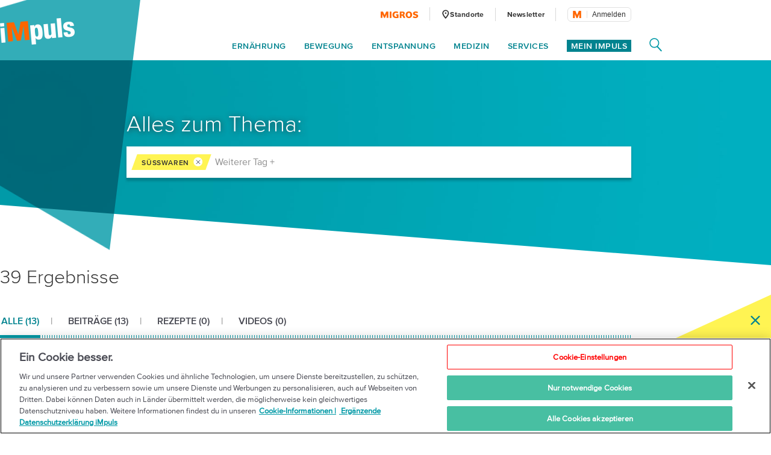

--- FILE ---
content_type: text/html;charset=UTF-8
request_url: https://impuls.migros.ch/de/select/tags/suesswaren
body_size: 26121
content:
<!DOCTYPE html>
<html lang="de" data-setup='{}'
>
<head>
	<meta charset="utf-8">
<meta http-equiv="X-UA-Compatible" content="IE=edge">
<meta name="viewport" content="width=device-width, initial-scale=1">
<script type="text/javascript">
	var dataLayer = [{
		"eid":"PROD","pageType":"Tagseite","hrco":"200","pId":"8e683aed-759f-4a1a-8154-2a95208023c0","lang":"de","pgc":["select"],"pnam":"/de/select","siteType":"responsive","tags":[]
	}];
</script>

<meta name="keywords" content=""/>
<meta name="description" content="Naschen ohne schlechtes Gewissen? Das geht, wenn Sie gesunde Süssigkeiten wählen. Informationen zum Thema und leckere Rezepte finden sind bei iMpuls. Süs..."/>

<link rel="icon" type="image/vnd.microsoft.icon" href="/.resources/terrific/assets/img/icon/favicon~2026-01-06-12-24-04-000~cache.ico">

<link rel="apple-touch-icon" sizes="76x76" href="/.resources/terrific/assets/img/icon/apple-touch-icon-76x76~2026-01-06-12-24-04-000~cache.png"/>
<link rel="apple-touch-icon" sizes="120x120" href="/.resources/terrific/assets/img/icon/apple-touch-icon-120x120~2026-01-06-12-24-04-000~cache.png"/>
<link rel="apple-touch-icon" sizes="152x152" href="/.resources/terrific/assets/img/icon/apple-touch-icon-152x152~2026-01-06-12-24-04-000~cache.png"/>
<link rel="apple-touch-icon" href="/.resources/terrific/assets/img/icon/apple-touch-icon~2026-01-06-12-24-04-000~cache.png"/>

<meta name="application-name" content="GPL"/>
<meta name="msapplication-TileColor" content="#0099A6"/>
<meta name="msapplication-TileImage" content="/.resources/terrific/assets/img/icon/tile-icon~2026-01-06-12-24-04-000~cache.png"/>
<meta name="format-detection" content="telephone=no">

	<meta name="robots" content="noindex,nofollow"/>

<meta property="og:title" content="Diese Süssigkeiten sind gesund und lecker"/>
<meta property="og:description" content="Naschen ohne schlechtes Gewissen? Das geht, wenn Sie gesunde Süssigkeiten wählen. Informationen zum Thema und leckere Rezepte finden sind bei iMpuls. Süsswaren haben einen schlechten Ruf. Sie würden dick machen und seien ungesund, heisst es. Dabei ist das viel zu kurz gegriffen. Denn es gibt auch..."/>
<meta property="og:url" content="https://impuls.migros.ch/de/select/tags/suesswaren"/>
<meta property="og:site_name" content="iMpuls - die Gesundheits-Initiative der Migros"/>

	<meta itemprop="image" content="https://impuls.migros.ch/.imaging/flex/jcr:88b938d4-f7a1-4d5e-987e-c7500359ab6f/crop/true/ratio/191:100/version/1539359334/width/1200/tagsuche-buehne.jpg"/>
	<meta property="og:image" content="https://impuls.migros.ch/.imaging/flex/jcr:88b938d4-f7a1-4d5e-987e-c7500359ab6f/crop/true/ratio/191:100/version/1539359334/width/1200/tagsuche-buehne.jpg"/>
	<meta name="image" content="https://impuls.migros.ch/.imaging/flex/jcr:88b938d4-f7a1-4d5e-987e-c7500359ab6f/crop/true/ratio/191:100/version/1539359334/width/1200/tagsuche-buehne.jpg"/>


<meta name="twitter:title" content="Diese Süssigkeiten sind gesund und lecker">
<meta name="twitter:description" content="Naschen ohne schlechtes Gewissen? Das geht, wenn Sie gesunde Süssigkeiten wählen. Informationen zum Thema und leckere Rezepte finden sind bei iMpuls. Süsswaren haben einen schlechten Ruf. Sie würden dick machen und seien ungesund, heisst es. Dabei ist das viel zu kurz gegriffen. Denn es gibt auch...">
<meta name="twitter:site" content="iMpuls - die Gesundheits-Initiative der Migros">

<meta name="twitter:card" content="summary_large_image">
<meta name="twitter:image" content="https://impuls.migros.ch/.imaging/flex/jcr:88b938d4-f7a1-4d5e-987e-c7500359ab6f/crop/true/ratio/191:100/version/1539359334/width/1200/tagsuche-buehne.jpg">


<title>Diese Süssigkeiten sind gesund und lecker | Migros iMpuls</title>

<script type="text/javascript" src="//cdn.migros.ch/msrc/20251126130128/main.js"></script>


<link rel="preload" href="https://fast.fonts.net/dv2/14/ae47a7f5-89da-4879-b934-29722c3dd451.woff2?[base64]&projectId=ba801a16-3aeb-4295-9c50-1cee984217ed" as="font" type="font/woff2" crossorigin>
<link rel="preload" href="https://fast.fonts.net/dv2/14/64017d81-9430-4cba-8219-8f5cc28b923e.woff2?[base64]&projectId=ba801a16-3aeb-4295-9c50-1cee984217ed" as="font" type="font/woff2" crossorigin>
<link rel="preload" href="https://fast.fonts.net/dv2/14/0d416408-95c6-4ad7-b08d-e60573d3b37d.woff2?[base64]&projectId=ba801a16-3aeb-4295-9c50-1cee984217ed" as="font" type="font/woff2" crossorigin>
<link rel="preload" href="https://fast.fonts.net/dv2/14/d9fe41ee-4904-4a11-ba11-b61cd3be767f.woff2?[base64]&projectId=ba801a16-3aeb-4295-9c50-1cee984217ed" as="font" type="font/woff2" crossorigin>
<link rel="preload" href="https://fast.fonts.net/dv2/14/a086d1e1-d71a-4248-bc5b-6a91bbda0756.woff2?[base64]&projectId=ba801a16-3aeb-4295-9c50-1cee984217ed" as="font" type="font/woff2" crossorigin>
<link type="text/css" rel="stylesheet" href="//fast.fonts.net/cssapi/ba801a16-3aeb-4295-9c50-1cee984217ed.css">

	<link href="/.resources/terrific/assets/css/base.min~2026-01-06-12-24-04-000~cache.css" rel="stylesheet">
	<link href="/.resources/terrific/assets/css/magnolia.min~2026-01-06-12-24-04-000~cache.css" rel="stylesheet">
	<link href="/.resources/terrific/assets/css/vendor.rev.min~2026-01-06-12-24-04-000~cache.css" rel="stylesheet">
	<link href="/.resources/terrific/assets/css/app1.rev.min~2026-01-06-12-24-04-000~cache.css" rel="stylesheet">
	<link href="/.resources/terrific/assets/css/app2.rev.min~2026-01-06-12-24-04-000~cache.css" rel="stylesheet">


	
	<link rel="stylesheet" type="text/css" href="/.resources/aperto-impuls-form/theme/css/styles~2026-01-06-11-24-06-000~cache.css" media="all"/>
	


	<link rel="alternate" hreflang="de" href="https://impuls.migros.ch/de/select/tags/suesswaren"/>

	<link rel="alternate" hreflang="x-default" href="https://impuls.migros.ch/de/select/tags/suesswaren"/>

	<link rel="alternate" hreflang="fr" href="https://impuls.migros.ch/fr/select/tags"/>

	<link rel="alternate" hreflang="it" href="https://impuls.migros.ch/it/select/tags"/>


	<link rel="canonical" itemprop="url" href="https://impuls.migros.ch/de/select/tags/suesswaren"/>


	<!-- OneTrust Cookies Consent Notice start for impuls.migros.ch -->
<script src="https://cdn.cookielaw.org/scripttemplates/otSDKStub.js" data-document-language="true" type="text/javascript" charset="UTF-8" data-domain-script="61632de7-80a4-4fff-b618-8002f75d0390" ></script>
<script type="text/javascript">
function OptanonWrapper() { }
</script>
<!-- OneTrust Cookies Consent Notice end for impuls.migros.ch -->


	<!-- QUALTRICS Start -Lang-Setting -->
<script type='text/javascript'>
  var Q_lang = /de|fr|it/.test(window.location.pathname.substr(1,2)) ? window.location.pathname.substr(1,2) : 'de';
</script>
<!-- QUALTRICS End - Lang-Setting -->


	<!--- KAMELEOON START --->
<script type="text/javascript">    // Duration in milliseconds to wait while the Kameleoon application file is loaded
    var kameleoonLoadingTimeout = 1000;

    window.kameleoonQueue = window.kameleoonQueue || [];
    window.kameleoonStartLoadTime = new Date().getTime();
    if (! document.getElementById("kameleoonLoadingStyleSheet") && ! window.kameleoonDisplayPageTimeOut)
    {
        var kameleoonS = document.getElementsByTagName("script")[0];
        var kameleoonCc = "* { visibility: hidden !important; background-image: none !important; }";
        var kameleoonStn = document.createElement("style");
        kameleoonStn.type = "text/css";
        kameleoonStn.id = "kameleoonLoadingStyleSheet";
        if (kameleoonStn.styleSheet)
        {
            kameleoonStn.styleSheet.cssText = kameleoonCc;
        }
        else
        {
            kameleoonStn.appendChild(document.createTextNode(kameleoonCc));
        }
        kameleoonS.parentNode.insertBefore(kameleoonStn, kameleoonS);
        window.kameleoonDisplayPage = function(fromEngine)
        {
            if (!fromEngine)
            {
                window.kameleoonTimeout = true;
            }
            if (kameleoonStn.parentNode)
            {
                kameleoonStn.parentNode.removeChild(kameleoonStn);
            }
        };
        window.kameleoonDisplayPageTimeOut = window.setTimeout(window.kameleoonDisplayPage, kameleoonLoadingTimeout);
    }</script><script type="text/javascript" src="//kmsgkwm1x0.kameleoon.io/kameleoon.js" async="true" fetchpriority="high"></script> 
<!--- KAMELEOON ENDE --->


	<style>.async-hide {
		opacity: 0 !important
	} </style>
	<script>
		(function (a, s, y, n, c, h, i, d, e) {
			s.className += ' ' + y;
			h.end = i = function () {
				s.className = s.className.replace(RegExp(' ?' + y), '')
			};
			(a[n] = a[n] || []).hide = h;
			setTimeout(function () {
				i();
				h.end = null
			}, c);
		})(window, document.documentElement, 'async-hide', 'dataLayer', 100, {'GTM-W3W2V8': true});
	</script>
	<script type="text/javascript">
		(function (w, d, s, l, i) {
			w[l] = w[l] || [];
			w[l].push({
				'gtm.start': new Date().getTime(),
				event: 'gtm.js'
			});

			var f = d.getElementsByTagName(s)[0],
				j = d.createElement(s), dl = l != 'dataLayer' ? '&l=' + l : '';

			j.async = true;
			j.src = 'https://www.googletagmanager.com/gtm.js?id=' + i + dl;

			f.parentNode.insertBefore(j, f);
		})(window, document, 'script', 'dataLayer', 'GTM-W3W2V8');
	</script>



<script type="text/javascript" charset="utf-8" async="" src="/.resources/magnolia-recommender/webresources/js/recommender.js"></script>



</head>
<body class="t-tags" data-t-name="Tags">

	<noscript>
	<iframe	src="https://www.googletagmanager.com/ns.html?id=GTM-W3W2V8"
			height="0" width="0"
			style="display:none;visibility:hidden"></iframe>
</noscript>



<noscript>
	<div class="container">
	<div class="row">
		<div class="col-xs-12 col-ms-12 col-sm-12 col-md-10 col-lg-10">
			<div class="a-noscript">
				<h2>Aktivieren Sie Javascript!</h2>
				<p>Ohne Javascript werden zahlreiche Funktionen auf impuls.migros.ch nicht auswählbar oder falsch dargestellt. Aktiviere Javascript in deinen Browsereinstellungen, damit Migros-Impuls.ch fehlerfrei angezeigt werden kann.</p>
			</div>
		</div>
	</div>
</div>

</noscript>
<div class="a-ie-message">
	<div class="container">
		<p class="a-ie-message__title">Internet Explorer wird nicht mehr unterstützt</p>
		<p class="a-ie-message__text">Für ein optimales Website-Erlebnis bitten wir dich einen aktuellen Webbrowser zu nutzen.</p>
	</div>
</div>



	
		<div class="m-coach-notification
			 js-m-coach-notification"
			data-t-name="CoachNotification">
			<img class="m-coach-notification__close js-m-coach-notification__close" src="/.resources/terrific/assets/img/components/coachnotification/coachnotification-close-icon~2026-01-06-12-24-04-000~cache.svg" alt="Schliessen" title="Schliessen">
			<div class="m-coach-notification__wrap">

				
				<div class="m-coach-notification__centered m-coach-notification__centered--anonymous">
					<p class="m-coach-notification__text">
						Gesünder leben?
					</p>
					<a class="m-coach-notification__link-href" href="/de/coach-abnehmen-fitter-werden" title="Play Coach"></a>
					<div class="m-coach-notification__link">
						<img class="m-coach-notification__link-icon" src="/.resources/terrific/assets/img/components/coachnotification/coachnotification-play-icon~2026-01-06-12-24-04-000~cache.svg" alt="">
						<p class="m-coach-notification__link-text">Coach</p>
					</div>
				</div>
				<div class="m-coach-notification__centered m-coach-notification__centered--authenticated">
					<p class="m-coach-notification__text">
						Gesünder leben?
					</p>
					<a class="m-coach-notification__link-href" href="/de/coach" title="Play Coach"></a>
					<div class="m-coach-notification__link">
						<img class="m-coach-notification__link-icon" src="/.resources/terrific/assets/img/components/coachnotification/coachnotification-play-icon~2026-01-06-12-24-04-000~cache.svg" alt="">
						<p class="m-coach-notification__link-text">Coach</p>
					</div>
				</div>
			</div>
		</div>
	


<nav class="m-off-canvas js-m-off-canvas" data-t-name="OffCanvas" role="navigation">
	<div class="m-off-canvas__background js-m-off-canvas__background">
		<span class="m-off-canvas__close-icon js-m-off-canvas__close-icon">
			<svg class="a-icon" xmlns="http://www.w3.org/2000/svg" role="img">
	<use xmlns:xlink="http://www.w3.org/1999/xlink" xlink:href="/.resources/terrific/assets/svg/icons~2026-01-06-12-24-04-000~cache.svg#icon-close"></use>
</svg>

		</span>
	</div>

	
	<div class="m-off-canvas__content js-m-off-canvas__content">
		
			<div class="m-search-widget-box"
     data-t-name="SearchWidgetBox"
     data-searchpage-url="/de/service/suche/q:{{searchTerm}}">
	
	
    	<div class="m-search-widget-box__field js-m-seach-widget-box__field"></div>
	
</div>

			<ul class="m-off-canvas__nav-list js-m-off-canvas__nav-list">
				
				
					<li class="m-off-canvas__nav-list-item js-m-off-canvas__nav-list-item">
						
							<a class="m-off-canvas__nav-list-link js-m-off-canvas__link-open-level2 js-m-nav-main__track" href="#" data-tracking-level="1">
								Ernährung
								<svg class="a-icon" xmlns="http://www.w3.org/2000/svg" role="img">
	<use xmlns:xlink="http://www.w3.org/1999/xlink" xlink:href="/.resources/terrific/assets/svg/icons~2026-01-06-12-24-04-000~cache.svg#icon-arrow-next"></use>
</svg>

							</a>
						
					</li>
				
					<li class="m-off-canvas__nav-list-item js-m-off-canvas__nav-list-item">
						
							<a class="m-off-canvas__nav-list-link js-m-off-canvas__link-open-level2 js-m-nav-main__track" href="#" data-tracking-level="1">
								Bewegung
								<svg class="a-icon" xmlns="http://www.w3.org/2000/svg" role="img">
	<use xmlns:xlink="http://www.w3.org/1999/xlink" xlink:href="/.resources/terrific/assets/svg/icons~2026-01-06-12-24-04-000~cache.svg#icon-arrow-next"></use>
</svg>

							</a>
						
					</li>
				
					<li class="m-off-canvas__nav-list-item js-m-off-canvas__nav-list-item">
						
							<a class="m-off-canvas__nav-list-link js-m-off-canvas__link-open-level2 js-m-nav-main__track" href="#" data-tracking-level="1">
								Entspannung
								<svg class="a-icon" xmlns="http://www.w3.org/2000/svg" role="img">
	<use xmlns:xlink="http://www.w3.org/1999/xlink" xlink:href="/.resources/terrific/assets/svg/icons~2026-01-06-12-24-04-000~cache.svg#icon-arrow-next"></use>
</svg>

							</a>
						
					</li>
				
					<li class="m-off-canvas__nav-list-item js-m-off-canvas__nav-list-item">
						
							<a class="m-off-canvas__nav-list-link js-m-off-canvas__link-open-level2 js-m-nav-main__track" href="#" data-tracking-level="1">
								Medizin
								<svg class="a-icon" xmlns="http://www.w3.org/2000/svg" role="img">
	<use xmlns:xlink="http://www.w3.org/1999/xlink" xlink:href="/.resources/terrific/assets/svg/icons~2026-01-06-12-24-04-000~cache.svg#icon-arrow-next"></use>
</svg>

							</a>
						
					</li>
				
					<li class="m-off-canvas__nav-list-item js-m-off-canvas__nav-list-item">
						
							<a class="m-off-canvas__nav-list-link js-m-off-canvas__link-open-level2 js-m-nav-main__track" href="#" data-tracking-level="1">
								Services
								<svg class="a-icon" xmlns="http://www.w3.org/2000/svg" role="img">
	<use xmlns:xlink="http://www.w3.org/1999/xlink" xlink:href="/.resources/terrific/assets/svg/icons~2026-01-06-12-24-04-000~cache.svg#icon-arrow-next"></use>
</svg>

							</a>
						
					</li>
				
			</ul>
		

		
			<div class="m-off-canvas__myimpuls-wrapper">
				
					<div class="m-off-canvas__myimpuls-person">
						<img class="m-off-canvas__myimpuls-person-img" src="/.resources/terrific/assets/img/components/offcanvas/coach~2026-01-06-12-24-04-000~cache.svg" />
					</div>
					<h3 class="m-off-canvas__myimpuls-title">Mein iMpuls</h3>
				
				
					<ul class="m-off-canvas__myimpuls-list">
						
							<li>
								<a href="/de/mein-impuls" class="m-off-canvas__myimpuls-link">
									<span class="m-off-canvas__myimpuls-label">Übersicht</span>
								</a>
							</li>
						
							<li>
								<a href="/de/mein-impuls/analysieren" class="m-off-canvas__myimpuls-link">
									<span class="m-off-canvas__myimpuls-label">Analysieren</span>
								</a>
							</li>
						
							<li>
								<a href="/de/mein-impuls/lernen" class="m-off-canvas__myimpuls-link">
									<span class="m-off-canvas__myimpuls-label">Lernen</span>
								</a>
							</li>
						
							<li>
								<a href="/de/mein-impuls/optimieren" class="m-off-canvas__myimpuls-link">
									<span class="m-off-canvas__myimpuls-label">Optimieren</span>
								</a>
							</li>
						
							<li>
								<a href="/de/mein-impuls/mein-profil" class="m-off-canvas__myimpuls-link">
									<span class="m-off-canvas__myimpuls-label">Mein Profil</span>
								</a>
							</li>
						
					</ul>
				
			</div>
		

		
			<ul class="m-off-canvas__service-list">
				
					<li class="m-off-canvas__service-list-item">
						<a href="/de/service/standorte" class="m-off-canvas__service-list-link">
							<span class="m-off-canvas__service-list-label">Standorte</span>
						</a>
					</li>
				
					<li class="m-off-canvas__service-list-item">
						<a href="/de/newsletter" class="m-off-canvas__service-list-link">
							<span class="m-off-canvas__service-list-label">Newsletter</span>
						</a>
					</li>
				
			</ul>
		
	</div>
</nav>

<div class="m-search-widget-menu container-fluid" data-t-name="SearchWidgetMenu">
	<div class="container">
		<div class="row">
			<div class="col-xs-12">
				<div class="m-search-widget-menu__overlay js-m-search-widget-menu__overlay"></div>
				<div class="m-search-widget-menu__bg">
					<div class="m-search-widget-menu__bg-logo js-m-search-widget-menu__bg-logo">
						<div class="a-triangle" data-t-name="Triangle"></div>

					</div>
					<svg class="m-search-widget-menu__bg-flyout m-search-widget-menu__bg-flyout--md js-m-search-widget-menu__bg-flyout" width="1716px"
					     height="1133px" viewBox="-175 -814 1716 1133" preserveAspectRatio="xMinYMin meet" version="1.1"
					     xmlns="http://www.w3.org/2000/svg">
						<polygon id="triangle-back" stroke="none" fill-opacity="1" fill="#00838F" fill-rule="evenodd"
						         points="1540 -814 1157.42609 318.572713 -174.748636 73.4592258"></polygon>
					</svg>
					<svg class="m-search-widget-menu__bg-flyout m-search-widget-menu__bg-flyout--lg js-m-search-widget-menu__bg-flyout"
					     width="2124px" height="1403px" viewBox="-216 -1083 2124 1403" version="1.1"
					     xmlns="http://www.w3.org/2000/svg">
						<polygon id="triangle-back" stroke="none" fill="#00838F" fill-rule="evenodd"
						         points="1907.74864 -1083 1433.97091 319.572713 -215.787998 16.0253251"></polygon>
					</svg>
				</div>
			</div>
		</div>
		<div class="row">
			<div class="col-xs-12 m-search-widget-menu__wrap">
				
	<a class="m-logo" href="/de">
		
			<div class="a-responsiveimage">
	<img class="a-responsiveimage__image lazyload"
		 data-sizes="auto"
		 src=""
		 srcset="[data-uri]"
		 data-srcset="/.imaging/flex/jcr:d314d58d-d7f4-42ae-a495-366f26c464b2/crop/true/ratio/20:7/version/1540302849/width/100/impuls-logo@2x.png 100w, /.imaging/flex/jcr:d314d58d-d7f4-42ae-a495-366f26c464b2/crop/true/ratio/20:7/version/1540302849/width/124/impuls-logo@2x.png 124w, /.imaging/flex/jcr:d314d58d-d7f4-42ae-a495-366f26c464b2/crop/true/ratio/20:7/version/1540302849/width/160/impuls-logo@2x.png 160w, /.imaging/flex/jcr:d314d58d-d7f4-42ae-a495-366f26c464b2/crop/true/ratio/20:7/version/1540302849/width/200/impuls-logo@2x.png 200w, /.imaging/flex/jcr:d314d58d-d7f4-42ae-a495-366f26c464b2/crop/true/ratio/20:7/version/1540302849/width/248/impuls-logo@2x.png 248w, "
	     alt="iMpuls Logo"
	     title="iMpuls Logo"/>
</div>

		
	</a>
	<div class="m-logo__print">
		<img class="m-logo__print-logo"
		     src="/.resources/terrific/assets/img/impuls-logo-print~2026-01-06-12-24-04-000~cache.jpg"
		     alt="Logo"/>
	</div>


				<div class="m-search-widget-menu__app">
					<div class="m-search-widget-box m-search-widget-box--standalone"
     data-t-name="SearchWidgetBox"
     data-searchpage-url="/de/service/suche/q:{{searchTerm}}">
	
	
    	<div class="m-search-widget-box__field js-m-seach-widget-box__field"></div>
	
</div>

					<div class="m-search-widget-menu__recommended">
							<span class="m-search-widget-menu__recommended-caption">
								Meist gesuchte Seitenbereiche
							</span>
						<ul class="m-search-widget-menu__recommended-links">
							
						</ul>
					</div>
					<span class="m-search-widget-menu__action-close js-m-search-widget-menu__action-close">
						<svg width="20px" height="20px" viewBox="906 66 20 20" version="1.1"
							 xmlns="http://www.w3.org/2000/svg"
						>
					        <g stroke="none" stroke-width="1" fill="none" fill-rule="evenodd"
					           transform="translate(906.000000, 66.000000)">
						        <rect fill="#FFFFFF"
						              transform="translate(10.000000, 10.000000) rotate(-315.000000) translate(-10.000000, -10.000000)"
						              x="-2.57352941" y="8.60294118" width="25.1470588" height="2.79411765" rx="1.39705882"></rect>
						        <rect fill="#FFFFFF"
						              transform="translate(10.000000, 10.000000) scale(-1, 1) rotate(-315.000000) translate(-10.000000, -10.000000)"
						              x="-2.57352941" y="8.60294118" width="25.1470588" height="2.79411765" rx="1.39705882"></rect>
						    </g>
						</svg>
					</span>
				</div>
			</div>
		</div>
	</div>
</div>

<section class="container--main">
	<header class="l-header">
		<div class="container-fluid">
			<div class="container">
				<header class="o-header row" data-t-name="Header">
	<div class="col-xs-12">
		<div class="o-header__wrap clearfix">

			<div class="o-header__logo">
				
	<a class="m-logo" href="/de">
		
			<div class="a-responsiveimage">
	<img class="a-responsiveimage__image lazyload"
		 data-sizes="auto"
		 src=""
		 srcset="[data-uri]"
		 data-srcset="/.imaging/flex/jcr:d314d58d-d7f4-42ae-a495-366f26c464b2/crop/true/ratio/20:7/version/1540302849/width/100/impuls-logo@2x.png 100w, /.imaging/flex/jcr:d314d58d-d7f4-42ae-a495-366f26c464b2/crop/true/ratio/20:7/version/1540302849/width/124/impuls-logo@2x.png 124w, /.imaging/flex/jcr:d314d58d-d7f4-42ae-a495-366f26c464b2/crop/true/ratio/20:7/version/1540302849/width/160/impuls-logo@2x.png 160w, /.imaging/flex/jcr:d314d58d-d7f4-42ae-a495-366f26c464b2/crop/true/ratio/20:7/version/1540302849/width/200/impuls-logo@2x.png 200w, /.imaging/flex/jcr:d314d58d-d7f4-42ae-a495-366f26c464b2/crop/true/ratio/20:7/version/1540302849/width/248/impuls-logo@2x.png 248w, "
	     alt="iMpuls Logo"
	     title="iMpuls Logo"/>
</div>

		
	</a>
	<div class="m-logo__print">
		<img class="m-logo__print-logo"
		     src="/.resources/terrific/assets/img/impuls-logo-print~2026-01-06-12-24-04-000~cache.jpg"
		     alt="Logo"/>
	</div>


			</div>

			<div class="o-header__nav">
				<div class="o-header__nav-meta">
					
	<ul class="m-nav-meta">
		
			<li class="m-nav-meta__item m-nav-meta__item--migros">
				<a class="m-nav-meta__link js-m-nav-main__link"
					href="https://www.migros.ch/?utm_source&#x3D;impuls.migros.ch&amp;amp;utm_medium&#x3D;referral&amp;amp;utm_campaign&#x3D;outgoing_links_impuls&amp;amp;utm_content&#x3D;select&amp;amp;utm_rubrik&#x3D;select"
					target="_blank">
					
						
							<div class="a-responsiveimage">
	<img class="a-responsiveimage__image lazyload"
		 data-sizes="auto"
		 src=""
		 srcset="[data-uri]"
		 data-srcset="/.imaging/flex/jcr:fb5a1840-e551-4665-9b4f-d5a2d43bf763/crop/true/ratio/21:4/version/1540302831/width/63/migros-logo@2x.png 63w, /.imaging/flex/jcr:fb5a1840-e551-4665-9b4f-d5a2d43bf763/crop/true/ratio/21:4/version/1540302831/width/126/migros-logo@2x.png 126w, "
	     alt="Migros Logo"
	     title="Migros Logo"/>
</div>

						
					
				</a>
			</li>
		
		
			<li class="m-nav-meta__item">
				<a class="m-nav-meta__link js-m-nav-main__link"
				   href="/de/service/standorte"
				   >
				   
						<span class="m-nav-meta__icon">
							<svg class="a-icon" xmlns="http://www.w3.org/2000/svg" role="img">
	<use xmlns:xlink="http://www.w3.org/1999/xlink" xlink:href="/.resources/terrific/assets/svg/icons~2026-01-06-12-24-04-000~cache.svg#icon-health-location"></use>
</svg>

						</span>
					
					<span class="m-nav-meta__label m-nav-meta__label--locationFinder">
						Standorte
					</span>
				</a>
			</li>
		
		
			<li class="m-nav-meta__item">
				<a class="m-nav-meta__link js-m-nav-main__link" href="/de/newsletter"
					>
					<span class="m-nav-meta__label">
						Newsletter
					</span>
				</a>
			</li>
		
		
		
			<li class="m-nav-meta__item m-nav-meta__item--login js-m-nav-meta__item--login">
				<div class="m-login-profile" data-t-name="LoginProfile">
	<div class="m-login-profile__button js-m-login-profile__button"></div>
</div>

			</li>
		
	</ul>


				</div>

				<div class="o-header__nav-main">
					
	<ul class="m-nav-main js-m-nav-main m-nav-main--offset-right" data-t-name="NavMain">

		
		
			<li class="m-nav-main__item js-m-nav-main__item">
				<a class="m-nav-main__link js-m-nav-main__link js-m-nav-main__track" href="#" data-tracking-level="1">Ernährung</a>

				
				
					<div class="m-nav-main__flyout js-m-nav-main__flyout">
						<div class="row">
							<div class="col-md-12">
								<span class="m-nav-main__close js-m-nav-main__close"><svg class="a-icon" xmlns="http://www.w3.org/2000/svg" role="img">
	<use xmlns:xlink="http://www.w3.org/1999/xlink" xlink:href="/.resources/terrific/assets/svg/icons~2026-01-06-12-24-04-000~cache.svg#icon-close"></use>
</svg>
</span>

								<ul class="m-nav-main__aside-list js-m-nav-main__aside-list">

									
									<li class="m-nav-main__aside-item">
										<a href="/de/ernaehrung" class="m-nav-main__aside-link-directly js-m-nav-main__aside-link-directly js-m-nav-main__track" data-tracking-level="2">Ernährung</a>
									</li>

									
									
										
											
												<li class="m-nav-main__aside-item">
													
														<a href="#" class="m-nav-main__aside-link js-m-nav-main__aside-link js-m-nav-main__track" data-tracking-level="2">Alle Rezepte<svg class="a-icon" xmlns="http://www.w3.org/2000/svg" role="img">
	<use xmlns:xlink="http://www.w3.org/1999/xlink" xlink:href="/.resources/terrific/assets/svg/icons~2026-01-06-12-24-04-000~cache.svg#icon-arrow-next"></use>
</svg>
</a>
														
														
															<div class="m-nav-main__level-3 m-nav-main__content js-m-nav-main__content">
																<div class="m-nav-main__content-box">
																	<h3>
																		<a href="/de/ernaehrung/rezepte">Alle Rezepte</a>
																	</h3>
																	<ul>
																		
																			<li>
																				<a href="/de/ernaehrung/rezepte/proteinreich">Proteinreich</a>
																			</li>
																		
																			<li>
																				<a href="/de/ernaehrung/rezepte/low-carb">Low Carb</a>
																			</li>
																		
																			<li>
																				<a href="/de/ernaehrung/rezepte/zuckerfrei">Zuckerfrei</a>
																			</li>
																		
																			<li>
																				<a href="/de/ernaehrung/rezepte/vegan">Vegan</a>
																			</li>
																		
																			<li>
																				<a href="/de/ernaehrung/rezepte/vegetarisch">Vegetarisch</a>
																			</li>
																		
																			<li>
																				<a href="/de/ernaehrung/rezepte/fleisch">Fleisch</a>
																			</li>
																		
																			<li>
																				<a href="/de/ernaehrung/rezepte/fisch">Fisch</a>
																			</li>
																		
																			<li>
																				<a href="/de/ernaehrung/rezepte/glutenfrei">Glutenfrei</a>
																			</li>
																		
																			<li>
																				<a href="/de/ernaehrung/rezepte/laktosefrei">Laktosefrei</a>
																			</li>
																		
																			<li>
																				<a href="/de/ernaehrung/rezepte/fruehstueck">Frühstück</a>
																			</li>
																		
																			<li>
																				<a href="/de/ernaehrung/rezepte/schnell">Schnell</a>
																			</li>
																		
																			<li>
																				<a href="/de/ernaehrung/rezepte/dessert">Dessert</a>
																			</li>
																		
																			<li>
																				<a href="/de/ernaehrung/rezepte/suppen">Suppen</a>
																			</li>
																		
																			<li>
																				<a href="/de/ernaehrung/rezepte/risotto">Risotto</a>
																			</li>
																		
																	</ul>
																</div>
															</div>
														
													
												</li>
											
												<li class="m-nav-main__aside-item">
													
														<a href="#" class="m-nav-main__aside-link js-m-nav-main__aside-link js-m-nav-main__track" data-tracking-level="2">Ernährungswissen<svg class="a-icon" xmlns="http://www.w3.org/2000/svg" role="img">
	<use xmlns:xlink="http://www.w3.org/1999/xlink" xlink:href="/.resources/terrific/assets/svg/icons~2026-01-06-12-24-04-000~cache.svg#icon-arrow-next"></use>
</svg>
</a>
														
														
															<div class="m-nav-main__level-3 m-nav-main__content js-m-nav-main__content">
																<div class="row">
																	<div class="col-md-6">
																		<div>
																			<h3>
																				<a href="/de/ernaehrung/ernaehrungswissen">Ernährungswissen</a>
																			</h3>
																			<ul>
																				
																					<li>
																						<a href="/de/ernaehrung/ernaehrungswissen/umgang-mit-lebensmitteln">Kochen &amp; lagern</a>
																					</li>
																				
																					<li>
																						<a href="/de/ernaehrung/ernaehrungswissen/sporternaehrung">Sporternährung</a>
																					</li>
																				
																					<li>
																						<a href="/de/ernaehrung/ernaehrungswissen/superfood">Superfood</a>
																					</li>
																				
																					<li>
																						<a href="/de/ernaehrung/ernaehrungswissen/wissensbisse">Ernährungstipps</a>
																					</li>
																				
																					<li>
																						<a href="/de/ernaehrung/ernaehrungswissen/geschmack">Geschmack</a>
																					</li>
																				
																			</ul>
																		</div>
																	</div>
																</div>
															</div>
														
													
												</li>
											
												<li class="m-nav-main__aside-item">
													
														<a href="#" class="m-nav-main__aside-link js-m-nav-main__aside-link js-m-nav-main__track" data-tracking-level="2">Idealgewicht<svg class="a-icon" xmlns="http://www.w3.org/2000/svg" role="img">
	<use xmlns:xlink="http://www.w3.org/1999/xlink" xlink:href="/.resources/terrific/assets/svg/icons~2026-01-06-12-24-04-000~cache.svg#icon-arrow-next"></use>
</svg>
</a>
														
														
															<div class="m-nav-main__level-3 m-nav-main__content js-m-nav-main__content">
																<div class="row">
																	<div class="col-md-6">
																		<div>
																			<h3>
																				<a href="/de/ernaehrung/idealgewicht">Idealgewicht</a>
																			</h3>
																			<ul>
																				
																					<li>
																						<a href="/de/ernaehrung/idealgewicht/diaeten">Diäten</a>
																					</li>
																				
																					<li>
																						<a href="/de/ernaehrung/idealgewicht/fasten">Fasten</a>
																					</li>
																				
																					<li>
																						<a href="/de/ernaehrung/idealgewicht/gesund-abnehmen">Abnehmen</a>
																					</li>
																				
																					<li>
																						<a href="/de/ernaehrung/idealgewicht/ernaehrungsberatung">Ernährungsberatung</a>
																					</li>
																				
																					<li>
																						<a href="/de/ernaehrung/idealgewicht/gewicht-halten">Gewicht</a>
																					</li>
																				
																					<li>
																						<a href="/de/ernaehrung/idealgewicht/bmi-rechner">BMI berechnen</a>
																					</li>
																				
																					<li>
																						<a href="/de/ernaehrung/idealgewicht/kalorienbedarf-berechnen">Kalorienbedarf berechnen</a>
																					</li>
																				
																			</ul>
																		</div>
																	</div>
																</div>
															</div>
														
													
												</li>
											
												<li class="m-nav-main__aside-item">
													
														<a href="#" class="m-nav-main__aside-link js-m-nav-main__aside-link js-m-nav-main__track" data-tracking-level="2">Kochtipps<svg class="a-icon" xmlns="http://www.w3.org/2000/svg" role="img">
	<use xmlns:xlink="http://www.w3.org/1999/xlink" xlink:href="/.resources/terrific/assets/svg/icons~2026-01-06-12-24-04-000~cache.svg#icon-arrow-next"></use>
</svg>
</a>
														
														
															<div class="m-nav-main__level-3 m-nav-main__content js-m-nav-main__content">
																<div class="m-nav-main__content-box">
																	<h3>
																		<a href="/de/ernaehrung/gesundes-essen">Kochtipps</a>
																	</h3>
																	<ul>
																		
																			<li>
																				<a href="/de/ernaehrung/gesundes-essen/fruehling">Frühling</a>
																			</li>
																		
																			<li>
																				<a href="/de/ernaehrung/gesundes-essen/sommer">Sommer</a>
																			</li>
																		
																			<li>
																				<a href="/de/ernaehrung/gesundes-essen/herbst">Herbst</a>
																			</li>
																		
																			<li>
																				<a href="/de/ernaehrung/gesundes-essen/winter">Winter</a>
																			</li>
																		
																			<li>
																				<a href="/de/ernaehrung/gesundes-essen/international">International</a>
																			</li>
																		
																			<li>
																				<a href="/de/ernaehrung/gesundes-essen/gesund-grillieren">Richtig grillieren</a>
																			</li>
																		
																			<li>
																				<a href="/de/ernaehrung/gesundes-essen/zmorge">Zmorge</a>
																			</li>
																		
																			<li>
																				<a href="/de/ernaehrung/gesundes-essen/gesundes-mittagessen">Gesundes Mittagessen</a>
																			</li>
																		
																			<li>
																				<a href="/de/ernaehrung/gesundes-essen/snacks">Snacks</a>
																			</li>
																		
																			<li>
																				<a href="/de/ernaehrung/gesundes-essen/vielbeschaeftigt">Für Vielbeschäftigte</a>
																			</li>
																		
																	</ul>
																</div>
															</div>
														
													
												</li>
											
												<li class="m-nav-main__aside-item">
													
														<a href="#" class="m-nav-main__aside-link js-m-nav-main__aside-link js-m-nav-main__track" data-tracking-level="2">Ernährungsformen<svg class="a-icon" xmlns="http://www.w3.org/2000/svg" role="img">
	<use xmlns:xlink="http://www.w3.org/1999/xlink" xlink:href="/.resources/terrific/assets/svg/icons~2026-01-06-12-24-04-000~cache.svg#icon-arrow-next"></use>
</svg>
</a>
														
														
															<div class="m-nav-main__level-3 m-nav-main__content js-m-nav-main__content">
																<div class="row">
																	<div class="col-md-6">
																		<div>
																			<h3>
																				<a href="/de/ernaehrung/ernaehrungsformen">Ernährungsformen</a>
																			</h3>
																			<ul>
																				
																					<li>
																						<a href="/de/ernaehrung/ernaehrungsformen/low-carb-ernaehrung">Low Carb</a>
																					</li>
																				
																					<li>
																						<a href="/de/ernaehrung/ernaehrungsformen/zuckerfreie-ernaehrung">Zucker reduzieren</a>
																					</li>
																				
																					<li>
																						<a href="/de/ernaehrung/ernaehrungsformen/vegane-ernaehrung">Vegane Ernährung</a>
																					</li>
																				
																					<li>
																						<a href="/de/ernaehrung/ernaehrungsformen/vegetarische-ernaehrung">Vegetarisch essen</a>
																					</li>
																				
																					<li>
																						<a href="/de/ernaehrung/ernaehrungsformen/flexitarisch">Flexitarisch</a>
																					</li>
																				
																					<li>
																						<a href="/de/ernaehrung/ernaehrungsformen/plant-based">«Plant based»</a>
																					</li>
																				
																			</ul>
																		</div>
																	</div>
																</div>
															</div>
														
													
												</li>
											
												<li class="m-nav-main__aside-item">
													
														<a href="#" class="m-nav-main__aside-link js-m-nav-main__aside-link js-m-nav-main__track" data-tracking-level="2">Allergien &amp; Intoleranzen<svg class="a-icon" xmlns="http://www.w3.org/2000/svg" role="img">
	<use xmlns:xlink="http://www.w3.org/1999/xlink" xlink:href="/.resources/terrific/assets/svg/icons~2026-01-06-12-24-04-000~cache.svg#icon-arrow-next"></use>
</svg>
</a>
														
														
															<div class="m-nav-main__level-3 m-nav-main__content js-m-nav-main__content">
																<div class="row">
																	<div class="col-md-6">
																		<div>
																			<h3>
																				<a href="/de/ernaehrung/allergien-intoleranzen">Allergien &amp; Intoleranzen</a>
																			</h3>
																			<ul>
																				
																					<li>
																						<a href="/de/ernaehrung/allergien-intoleranzen/label-aha">Label aha!</a>
																					</li>
																				
																					<li>
																						<a href="/de/ernaehrung/allergien-intoleranzen/ursachen-symptome-diagnosen">Ursachen &amp; Symptome</a>
																					</li>
																				
																					<li>
																						<a href="/de/ernaehrung/allergien-intoleranzen/laktosefreie-produkte">Laktosefreie Produkte</a>
																					</li>
																				
																					<li>
																						<a href="/de/ernaehrung/allergien-intoleranzen/zoeliakie">Zöliakie &amp; Glutensensitivität</a>
																					</li>
																				
																					<li>
																						<a href="/de/ernaehrung/allergien-intoleranzen/glutenfreie-produkte">Glutenfreie Produkte</a>
																					</li>
																				
																					<li>
																						<a href="/de/ernaehrung/allergien-intoleranzen/lebensmittelallergien">Allergien</a>
																					</li>
																				
																					<li>
																						<a href="/de/ernaehrung/allergien-intoleranzen/intoleranzen-unvertraeglichkeiten">Intoleranzen</a>
																					</li>
																				
																			</ul>
																		</div>
																	</div>
																</div>
															</div>
														
													
												</li>
											
												<li class="m-nav-main__aside-item">
													
														<a href="#" class="m-nav-main__aside-link js-m-nav-main__aside-link js-m-nav-main__track" data-tracking-level="2">Nahrungsmittel<svg class="a-icon" xmlns="http://www.w3.org/2000/svg" role="img">
	<use xmlns:xlink="http://www.w3.org/1999/xlink" xlink:href="/.resources/terrific/assets/svg/icons~2026-01-06-12-24-04-000~cache.svg#icon-arrow-next"></use>
</svg>
</a>
														
														
															<div class="m-nav-main__level-3 m-nav-main__content js-m-nav-main__content">
																<div class="row">
																	<div class="col-md-6">
																		<div>
																			<h3>
																				<a href="/de/ernaehrung/nahrungsmittel">Nahrungsmittel</a>
																			</h3>
																			<ul>
																				
																					<li>
																						<a href="/de/ernaehrung/nahrungsmittel/gemuese">Gemüse</a>
																					</li>
																				
																					<li>
																						<a href="/de/ernaehrung/nahrungsmittel/fruechte">Früchte</a>
																					</li>
																				
																					<li>
																						<a href="/de/ernaehrung/nahrungsmittel/getreideprodukte-co">Getreideprodukte</a>
																					</li>
																				
																					<li>
																						<a href="/de/ernaehrung/nahrungsmittel/fleisch-fisch-eier">Fleisch, Fisch &amp; Eier</a>
																					</li>
																				
																					<li>
																						<a href="/de/ernaehrung/nahrungsmittel/getraenke">Getränke</a>
																					</li>
																				
																					<li>
																						<a href="/de/ernaehrung/nahrungsmittel/pilze">Pilze</a>
																					</li>
																				
																					<li>
																						<a href="/de/ernaehrung/nahrungsmittel/nuesse-schalenfruechte">Nüsse</a>
																					</li>
																				
																			</ul>
																		</div>
																	</div>
																</div>
															</div>
														
													
												</li>
											
												<li class="m-nav-main__aside-item">
													
														<a href="#" class="m-nav-main__aside-link js-m-nav-main__aside-link js-m-nav-main__track" data-tracking-level="2">Nährstoffe<svg class="a-icon" xmlns="http://www.w3.org/2000/svg" role="img">
	<use xmlns:xlink="http://www.w3.org/1999/xlink" xlink:href="/.resources/terrific/assets/svg/icons~2026-01-06-12-24-04-000~cache.svg#icon-arrow-next"></use>
</svg>
</a>
														
														
															<div class="m-nav-main__level-3 m-nav-main__content js-m-nav-main__content">
																<div class="row">
																	<div class="col-md-6">
																		<div>
																			<h3>
																				<a href="/de/ernaehrung/naehrstoffe-vitamine-co">Nährstoffe</a>
																			</h3>
																			<ul>
																				
																					<li>
																						<a href="/de/ernaehrung/naehrstoffe-vitamine-co/vitamine">Vitamine</a>
																					</li>
																				
																					<li>
																						<a href="/de/ernaehrung/naehrstoffe-vitamine-co/mineralstoffe">Mineralstoffe</a>
																					</li>
																				
																					<li>
																						<a href="/de/ernaehrung/naehrstoffe-vitamine-co/fette">Fette und Öle</a>
																					</li>
																				
																					<li>
																						<a href="/de/ernaehrung/naehrstoffe-vitamine-co/ballaststoffe">Ballaststoffe</a>
																					</li>
																				
																					<li>
																						<a href="/de/ernaehrung/naehrstoffe-vitamine-co/proteine">Proteine</a>
																					</li>
																				
																					<li>
																						<a href="/de/ernaehrung/naehrstoffe-vitamine-co/mikronaehrstoffe">Mikronährstoffe </a>
																					</li>
																				
																					<li>
																						<a href="/de/ernaehrung/naehrstoffe-vitamine-co/makronaehrstoffe">Makronährstoffe</a>
																					</li>
																				
																			</ul>
																		</div>
																	</div>
																</div>
															</div>
														
													
												</li>
											
										
									
								</ul>
							</div>
						</div>
					</div>
				

			</li>
		
			<li class="m-nav-main__item js-m-nav-main__item">
				<a class="m-nav-main__link js-m-nav-main__link js-m-nav-main__track" href="#" data-tracking-level="1">Bewegung</a>

				
				
					<div class="m-nav-main__flyout js-m-nav-main__flyout">
						<div class="row">
							<div class="col-md-12">
								<span class="m-nav-main__close js-m-nav-main__close"><svg class="a-icon" xmlns="http://www.w3.org/2000/svg" role="img">
	<use xmlns:xlink="http://www.w3.org/1999/xlink" xlink:href="/.resources/terrific/assets/svg/icons~2026-01-06-12-24-04-000~cache.svg#icon-close"></use>
</svg>
</span>

								<ul class="m-nav-main__aside-list js-m-nav-main__aside-list">

									
									<li class="m-nav-main__aside-item">
										<a href="/de/bewegung" class="m-nav-main__aside-link-directly js-m-nav-main__aside-link-directly js-m-nav-main__track" data-tracking-level="2">Bewegung</a>
									</li>

									
									
										
											
												<li class="m-nav-main__aside-item">
													
														<a href="#" class="m-nav-main__aside-link js-m-nav-main__aside-link js-m-nav-main__track" data-tracking-level="2">Sportwissen<svg class="a-icon" xmlns="http://www.w3.org/2000/svg" role="img">
	<use xmlns:xlink="http://www.w3.org/1999/xlink" xlink:href="/.resources/terrific/assets/svg/icons~2026-01-06-12-24-04-000~cache.svg#icon-arrow-next"></use>
</svg>
</a>
														
														
															<div class="m-nav-main__level-3 m-nav-main__content js-m-nav-main__content">
																<div class="row">
																	<div class="col-md-6">
																		<div>
																			<h3>
																				<a href="/de/bewegung/sportwissen">Sportwissen</a>
																			</h3>
																			<ul>
																				
																					<li>
																						<a href="/de/bewegung/sportwissen/richtig-trainieren">Richtig trainieren</a>
																					</li>
																				
																					<li>
																						<a href="/de/bewegung/sportwissen/regeneration">Regeneration</a>
																					</li>
																				
																					<li>
																						<a href="/de/bewegung/sportwissen/motivation">Motivation</a>
																					</li>
																				
																					<li>
																						<a href="/de/bewegung/sportwissen/bewegungstypen">Bewegungs-Typen</a>
																					</li>
																				
																					<li>
																						<a href="/de/bewegung/sportwissen/bewegung-im-alltag">Bewegung im Alltag</a>
																					</li>
																				
																			</ul>
																		</div>
																	</div>
																</div>
															</div>
														
													
												</li>
											
												<li class="m-nav-main__aside-item">
													
														<a href="#" class="m-nav-main__aside-link js-m-nav-main__aside-link js-m-nav-main__track" data-tracking-level="2">Running &amp; Jogging<svg class="a-icon" xmlns="http://www.w3.org/2000/svg" role="img">
	<use xmlns:xlink="http://www.w3.org/1999/xlink" xlink:href="/.resources/terrific/assets/svg/icons~2026-01-06-12-24-04-000~cache.svg#icon-arrow-next"></use>
</svg>
</a>
														
														
															<div class="m-nav-main__level-3 m-nav-main__content js-m-nav-main__content">
																<div class="row">
																	<div class="col-md-6">
																		<div>
																			<h3>
																				<a href="/de/bewegung/jogging-running">Running &amp; Jogging</a>
																			</h3>
																			<ul>
																				
																					<li>
																						<a href="/de/bewegung/jogging-running/volkslaeufe">Volksläufe</a>
																					</li>
																				
																					<li>
																						<a href="/de/bewegung/jogging-running/lauftipps">Lauftipps</a>
																					</li>
																				
																					<li>
																						<a href="/de/bewegung/jogging-running/lauftraining">Trainingspläne</a>
																					</li>
																				
																					<li>
																						<a href="/de/bewegung/jogging-running/lauf-equipment">Tracker &amp; Co</a>
																					</li>
																				
																			</ul>
																		</div>
																	</div>
																</div>
															</div>
														
													
												</li>
											
												<li class="m-nav-main__aside-item">
													
														<a href="#" class="m-nav-main__aside-link js-m-nav-main__aside-link js-m-nav-main__track" data-tracking-level="2">Indoor &amp; Outdoor<svg class="a-icon" xmlns="http://www.w3.org/2000/svg" role="img">
	<use xmlns:xlink="http://www.w3.org/1999/xlink" xlink:href="/.resources/terrific/assets/svg/icons~2026-01-06-12-24-04-000~cache.svg#icon-arrow-next"></use>
</svg>
</a>
														
														
															<div class="m-nav-main__level-3 m-nav-main__content js-m-nav-main__content">
																<div class="row">
																	<div class="col-md-6">
																		<div>
																			<h3>
																				<a href="/de/bewegung/indoor-outdoor-sport">Indoor &amp; Outdoor</a>
																			</h3>
																			<ul>
																				
																					<li>
																						<a href="/de/bewegung/indoor-outdoor-sport/wassersport">Wassersport</a>
																					</li>
																				
																					<li>
																						<a href="/de/bewegung/indoor-outdoor-sport/inline-skating">Inlineskating</a>
																					</li>
																				
																					<li>
																						<a href="/de/bewegung/indoor-outdoor-sport/stand-up-paddling">SUP</a>
																					</li>
																				
																					<li>
																						<a href="/de/bewegung/indoor-outdoor-sport/slow-up">slowUp</a>
																					</li>
																				
																					<li>
																						<a href="/de/bewegung/indoor-outdoor-sport/golf">Golf</a>
																					</li>
																				
																					<li>
																						<a href="/de/bewegung/indoor-outdoor-sport/ballsport">Ballsport</a>
																					</li>
																				
																			</ul>
																		</div>
																	</div>
																</div>
															</div>
														
													
												</li>
											
												<li class="m-nav-main__aside-item">
													
														<a href="#" class="m-nav-main__aside-link js-m-nav-main__aside-link js-m-nav-main__track" data-tracking-level="2">Velo &amp; Biken<svg class="a-icon" xmlns="http://www.w3.org/2000/svg" role="img">
	<use xmlns:xlink="http://www.w3.org/1999/xlink" xlink:href="/.resources/terrific/assets/svg/icons~2026-01-06-12-24-04-000~cache.svg#icon-arrow-next"></use>
</svg>
</a>
														
														
															<div class="m-nav-main__level-3 m-nav-main__content js-m-nav-main__content">
																<div class="row">
																	<div class="col-md-6">
																		<div>
																			<h3>
																				<a href="/de/bewegung/velo-biken">Velo &amp; Biken</a>
																			</h3>
																			<ul>
																				
																					<li>
																						<a href="/de/bewegung/velo-biken/tipps-velofahren">Velo-Tipps</a>
																					</li>
																				
																					<li>
																						<a href="/de/bewegung/velo-biken/velotouren">Velotouren</a>
																					</li>
																				
																					<li>
																						<a href="/de/bewegung/velo-biken/e-bike">E-Bikes</a>
																					</li>
																				
																			</ul>
																		</div>
																	</div>
																</div>
															</div>
														
													
												</li>
											
												<li class="m-nav-main__aside-item">
													
														<a href="#" class="m-nav-main__aside-link js-m-nav-main__aside-link js-m-nav-main__track" data-tracking-level="2">Wandern<svg class="a-icon" xmlns="http://www.w3.org/2000/svg" role="img">
	<use xmlns:xlink="http://www.w3.org/1999/xlink" xlink:href="/.resources/terrific/assets/svg/icons~2026-01-06-12-24-04-000~cache.svg#icon-arrow-next"></use>
</svg>
</a>
														
														
															<div class="m-nav-main__level-3 m-nav-main__content js-m-nav-main__content">
																<div class="row">
																	<div class="col-md-6">
																		<div>
																			<h3>
																				<a href="/de/bewegung/wandern">Wandern</a>
																			</h3>
																			<ul>
																				
																					<li>
																						<a href="/de/bewegung/wandern/sac">Migros &amp; SAC</a>
																					</li>
																				
																					<li>
																						<a href="/de/bewegung/wandern/ausflugstipps">Ausflugstipps</a>
																					</li>
																				
																					<li>
																						<a href="/de/bewegung/wandern/wander-ausruestung">Wander-Ausrüstung</a>
																					</li>
																				
																					<li>
																						<a href="/de/bewegung/wandern/wander-wissen">Wanderwissen</a>
																					</li>
																				
																			</ul>
																		</div>
																	</div>
																</div>
															</div>
														
													
												</li>
											
												<li class="m-nav-main__aside-item">
													
														<a href="#" class="m-nav-main__aside-link js-m-nav-main__aside-link js-m-nav-main__track" data-tracking-level="2">Wintersport<svg class="a-icon" xmlns="http://www.w3.org/2000/svg" role="img">
	<use xmlns:xlink="http://www.w3.org/1999/xlink" xlink:href="/.resources/terrific/assets/svg/icons~2026-01-06-12-24-04-000~cache.svg#icon-arrow-next"></use>
</svg>
</a>
														
														
															<div class="m-nav-main__level-3 m-nav-main__content js-m-nav-main__content">
																<div class="row">
																	<div class="col-md-6">
																		<div>
																			<h3>
																				<a href="/de/bewegung/wintersport">Wintersport</a>
																			</h3>
																			<ul>
																				
																					<li>
																						<a href="/de/bewegung/wintersport/ski-fahren">Skifahren</a>
																					</li>
																				
																					<li>
																						<a href="/de/bewegung/wintersport/schlittschuhlaufen">Schlittschuhlaufen</a>
																					</li>
																				
																					<li>
																						<a href="/de/bewegung/wintersport/langlauf">Langlauf</a>
																					</li>
																				
																					<li>
																						<a href="/de/bewegung/wintersport/schneewandern">Winterwandern</a>
																					</li>
																				
																					<li>
																						<a href="/de/bewegung/wintersport/schneeschuh-wandern">Schneeschuhwandern</a>
																					</li>
																				
																			</ul>
																		</div>
																	</div>
																</div>
															</div>
														
													
												</li>
											
												<li class="m-nav-main__aside-item">
													
														<a href="#" class="m-nav-main__aside-link js-m-nav-main__aside-link js-m-nav-main__track" data-tracking-level="2">Fitness<svg class="a-icon" xmlns="http://www.w3.org/2000/svg" role="img">
	<use xmlns:xlink="http://www.w3.org/1999/xlink" xlink:href="/.resources/terrific/assets/svg/icons~2026-01-06-12-24-04-000~cache.svg#icon-arrow-next"></use>
</svg>
</a>
														
														
															<div class="m-nav-main__level-3 m-nav-main__content js-m-nav-main__content">
																<div class="row">
																	<div class="col-md-6">
																		<div>
																			<h3>
																				<a href="/de/bewegung/fitness">Fitness</a>
																			</h3>
																			<ul>
																				
																					<li>
																						<a href="/de/bewegung/fitness/krafttraining">Krafttraining</a>
																					</li>
																				
																					<li>
																						<a href="/de/bewegung/fitness/ausdauertraining">Ausdauertraining</a>
																					</li>
																				
																					<li>
																						<a href="/de/bewegung/fitness/group-fitness">Group Fitness</a>
																					</li>
																				
																					<li>
																						<a href="/de/bewegung/fitness/fitness-videos-workouts">Fitness-Videos</a>
																					</li>
																				
																			</ul>
																		</div>
																	</div>
																</div>
															</div>
														
													
												</li>
											
										
									
								</ul>
							</div>
						</div>
					</div>
				

			</li>
		
			<li class="m-nav-main__item js-m-nav-main__item">
				<a class="m-nav-main__link js-m-nav-main__link js-m-nav-main__track" href="#" data-tracking-level="1">Entspannung</a>

				
				
					<div class="m-nav-main__flyout js-m-nav-main__flyout">
						<div class="row">
							<div class="col-md-12">
								<span class="m-nav-main__close js-m-nav-main__close"><svg class="a-icon" xmlns="http://www.w3.org/2000/svg" role="img">
	<use xmlns:xlink="http://www.w3.org/1999/xlink" xlink:href="/.resources/terrific/assets/svg/icons~2026-01-06-12-24-04-000~cache.svg#icon-close"></use>
</svg>
</span>

								<ul class="m-nav-main__aside-list js-m-nav-main__aside-list">

									
									<li class="m-nav-main__aside-item">
										<a href="/de/entspannung" class="m-nav-main__aside-link-directly js-m-nav-main__aside-link-directly js-m-nav-main__track" data-tracking-level="2">Entspannung</a>
									</li>

									
									
										
											
												<li class="m-nav-main__aside-item">
													
														<a href="#" class="m-nav-main__aside-link js-m-nav-main__aside-link js-m-nav-main__track" data-tracking-level="2">Entspannung im Alltag<svg class="a-icon" xmlns="http://www.w3.org/2000/svg" role="img">
	<use xmlns:xlink="http://www.w3.org/1999/xlink" xlink:href="/.resources/terrific/assets/svg/icons~2026-01-06-12-24-04-000~cache.svg#icon-arrow-next"></use>
</svg>
</a>
														
														
															<div class="m-nav-main__level-3 m-nav-main__content js-m-nav-main__content">
																<div class="row">
																	<div class="col-md-6">
																		<div>
																			<h3>
																				<a href="/de/entspannung/entspannung-im-alltag">Entspannung im Alltag</a>
																			</h3>
																			<ul>
																				
																					<li>
																						<a href="/de/entspannung/entspannung-im-alltag/kurzurlaub-ferien">Ferien</a>
																					</li>
																				
																					<li>
																						<a href="/de/entspannung/entspannung-im-alltag/zuhause-entspannen">Zuhause entspannen</a>
																					</li>
																				
																					<li>
																						<a href="/de/entspannung/entspannung-im-alltag/musik">Musik &amp; Geräusche</a>
																					</li>
																				
																					<li>
																						<a href="/de/entspannung/entspannung-im-alltag/draussen-entspannen">Draussen entspannen</a>
																					</li>
																				
																			</ul>
																		</div>
																	</div>
																</div>
															</div>
														
													
												</li>
											
												<li class="m-nav-main__aside-item">
													
														<a href="#" class="m-nav-main__aside-link js-m-nav-main__aside-link js-m-nav-main__track" data-tracking-level="2">Techniken<svg class="a-icon" xmlns="http://www.w3.org/2000/svg" role="img">
	<use xmlns:xlink="http://www.w3.org/1999/xlink" xlink:href="/.resources/terrific/assets/svg/icons~2026-01-06-12-24-04-000~cache.svg#icon-arrow-next"></use>
</svg>
</a>
														
														
															<div class="m-nav-main__level-3 m-nav-main__content js-m-nav-main__content">
																<div class="row">
																	<div class="col-md-6">
																		<div>
																			<h3>
																				<a href="/de/entspannung/entspannungstechniken">Techniken</a>
																			</h3>
																			<ul>
																				
																					<li>
																						<a href="/de/entspannung/entspannungstechniken/meditation">Meditation</a>
																					</li>
																				
																					<li>
																						<a href="/de/entspannung/entspannungstechniken/entspannungsuebungen">Entspannungsübungen</a>
																					</li>
																				
																					<li>
																						<a href="/de/entspannung/entspannungstechniken/fernoestliche-entspannung">Fernöstliche Entspannung</a>
																					</li>
																				
																					<li>
																						<a href="/de/entspannung/entspannungstechniken/achtsamkeit">Achtsamkeit</a>
																					</li>
																				
																					<li>
																						<a href="/de/entspannung/entspannungstechniken/entspannungstipps">Entspannungstipps</a>
																					</li>
																				
																			</ul>
																		</div>
																	</div>
																</div>
															</div>
														
													
												</li>
											
												<li class="m-nav-main__aside-item">
													
														<a href="#" class="m-nav-main__aside-link js-m-nav-main__aside-link js-m-nav-main__track" data-tracking-level="2">Yoga<svg class="a-icon" xmlns="http://www.w3.org/2000/svg" role="img">
	<use xmlns:xlink="http://www.w3.org/1999/xlink" xlink:href="/.resources/terrific/assets/svg/icons~2026-01-06-12-24-04-000~cache.svg#icon-arrow-next"></use>
</svg>
</a>
														
														
															<div class="m-nav-main__level-3 m-nav-main__content js-m-nav-main__content">
																<div class="row">
																	<div class="col-md-6">
																		<div>
																			<h3>
																				<a href="/de/entspannung/yoga">Yoga</a>
																			</h3>
																			<ul>
																				
																					<li>
																						<a href="/de/entspannung/yoga/yogauebungen">Yogaübungen</a>
																					</li>
																				
																					<li>
																						<a href="/de/entspannung/yoga/yogastile">Yogastile</a>
																					</li>
																				
																					<li>
																						<a href="/de/entspannung/yoga/yogawissen">Yogawissen</a>
																					</li>
																				
																			</ul>
																		</div>
																	</div>
																</div>
															</div>
														
													
												</li>
											
												<li class="m-nav-main__aside-item">
													
														<a href="#" class="m-nav-main__aside-link js-m-nav-main__aside-link js-m-nav-main__track" data-tracking-level="2">Work-Life Balance<svg class="a-icon" xmlns="http://www.w3.org/2000/svg" role="img">
	<use xmlns:xlink="http://www.w3.org/1999/xlink" xlink:href="/.resources/terrific/assets/svg/icons~2026-01-06-12-24-04-000~cache.svg#icon-arrow-next"></use>
</svg>
</a>
														
														
															<div class="m-nav-main__level-3 m-nav-main__content js-m-nav-main__content">
																<div class="row">
																	<div class="col-md-6">
																		<div>
																			<h3>
																				<a href="/de/entspannung/work-life-balance">Work-Life Balance</a>
																			</h3>
																			<ul>
																				
																					<li>
																						<a href="/de/entspannung/work-life-balance/arbeit-und-gesundheit">Arbeit &amp; Gesundheit</a>
																					</li>
																				
																					<li>
																						<a href="/de/entspannung/work-life-balance/burnout">Burnout</a>
																					</li>
																				
																					<li>
																						<a href="/de/entspannung/work-life-balance/gluecklich-sein">Glücklich sein</a>
																					</li>
																				
																					<li>
																						<a href="/de/entspannung/work-life-balance/digital-detox">Digital Detox</a>
																					</li>
																				
																					<li>
																						<a href="/de/entspannung/work-life-balance/langeweile">Langeweile</a>
																					</li>
																				
																			</ul>
																		</div>
																	</div>
																</div>
															</div>
														
													
												</li>
											
												<li class="m-nav-main__aside-item">
													
														<a href="#" class="m-nav-main__aside-link js-m-nav-main__aside-link js-m-nav-main__track" data-tracking-level="2">Stress<svg class="a-icon" xmlns="http://www.w3.org/2000/svg" role="img">
	<use xmlns:xlink="http://www.w3.org/1999/xlink" xlink:href="/.resources/terrific/assets/svg/icons~2026-01-06-12-24-04-000~cache.svg#icon-arrow-next"></use>
</svg>
</a>
														
														
															<div class="m-nav-main__level-3 m-nav-main__content js-m-nav-main__content">
																<div class="row">
																	<div class="col-md-6">
																		<div>
																			<h3>
																				<a href="/de/entspannung/stress">Stress</a>
																			</h3>
																			<ul>
																				
																					<li>
																						<a href="/de/entspannung/stress/stresssymptome">Stresssymptome</a>
																					</li>
																				
																					<li>
																						<a href="/de/entspannung/stress/stressmanagement">Stressmanagement</a>
																					</li>
																				
																			</ul>
																		</div>
																	</div>
																</div>
															</div>
														
													
												</li>
											
												<li class="m-nav-main__aside-item">
													
														<a href="#" class="m-nav-main__aside-link js-m-nav-main__aside-link js-m-nav-main__track" data-tracking-level="2">Schlafen<svg class="a-icon" xmlns="http://www.w3.org/2000/svg" role="img">
	<use xmlns:xlink="http://www.w3.org/1999/xlink" xlink:href="/.resources/terrific/assets/svg/icons~2026-01-06-12-24-04-000~cache.svg#icon-arrow-next"></use>
</svg>
</a>
														
														
															<div class="m-nav-main__level-3 m-nav-main__content js-m-nav-main__content">
																<div class="row">
																	<div class="col-md-6">
																		<div>
																			<h3>
																				<a href="/de/entspannung/schlafen">Schlafen</a>
																			</h3>
																			<ul>
																				
																					<li>
																						<a href="/de/entspannung/schlafen/schlafstoerungen">Schlafstörungen</a>
																					</li>
																				
																					<li>
																						<a href="/de/entspannung/schlafen/besser-schlafen">Besser schlafen</a>
																					</li>
																				
																					<li>
																						<a href="/de/entspannung/schlafen/muedigkeit">Müdigkeit</a>
																					</li>
																				
																			</ul>
																		</div>
																	</div>
																</div>
															</div>
														
													
												</li>
											
												<li class="m-nav-main__aside-item">
													
														<a href="#" class="m-nav-main__aside-link js-m-nav-main__aside-link js-m-nav-main__track" data-tracking-level="2">Wellness<svg class="a-icon" xmlns="http://www.w3.org/2000/svg" role="img">
	<use xmlns:xlink="http://www.w3.org/1999/xlink" xlink:href="/.resources/terrific/assets/svg/icons~2026-01-06-12-24-04-000~cache.svg#icon-arrow-next"></use>
</svg>
</a>
														
														
															<div class="m-nav-main__level-3 m-nav-main__content js-m-nav-main__content">
																<div class="row">
																	<div class="col-md-6">
																		<div>
																			<h3>
																				<a href="/de/entspannung/wellness">Wellness</a>
																			</h3>
																			<ul>
																				
																					<li>
																						<a href="/de/entspannung/wellness/massage">Massage</a>
																					</li>
																				
																					<li>
																						<a href="/de/entspannung/wellness/sauna-hamam-thermalbad">Sauna, Hamam &amp; Dampfbad</a>
																					</li>
																				
																					<li>
																						<a href="/de/entspannung/wellness/wellness-zuhause">Wellness zuhause</a>
																					</li>
																				
																			</ul>
																		</div>
																	</div>
																</div>
															</div>
														
													
												</li>
											
										
									
								</ul>
							</div>
						</div>
					</div>
				

			</li>
		
			<li class="m-nav-main__item js-m-nav-main__item">
				<a class="m-nav-main__link js-m-nav-main__link js-m-nav-main__track" href="#" data-tracking-level="1">Medizin</a>

				
				
					<div class="m-nav-main__flyout js-m-nav-main__flyout">
						<div class="row">
							<div class="col-md-12">
								<span class="m-nav-main__close js-m-nav-main__close"><svg class="a-icon" xmlns="http://www.w3.org/2000/svg" role="img">
	<use xmlns:xlink="http://www.w3.org/1999/xlink" xlink:href="/.resources/terrific/assets/svg/icons~2026-01-06-12-24-04-000~cache.svg#icon-close"></use>
</svg>
</span>

								<ul class="m-nav-main__aside-list js-m-nav-main__aside-list">

									
									<li class="m-nav-main__aside-item">
										<a href="/de/medizin" class="m-nav-main__aside-link-directly js-m-nav-main__aside-link-directly js-m-nav-main__track" data-tracking-level="2">Medizin</a>
									</li>

									
									
										
											
												<li class="m-nav-main__aside-item">
													
														<a href="#" class="m-nav-main__aside-link js-m-nav-main__aside-link js-m-nav-main__track" data-tracking-level="2">Gesundheitsprävention<svg class="a-icon" xmlns="http://www.w3.org/2000/svg" role="img">
	<use xmlns:xlink="http://www.w3.org/1999/xlink" xlink:href="/.resources/terrific/assets/svg/icons~2026-01-06-12-24-04-000~cache.svg#icon-arrow-next"></use>
</svg>
</a>
														
														
															<div class="m-nav-main__level-3 m-nav-main__content js-m-nav-main__content">
																<div class="row">
																	<div class="col-md-6">
																		<div>
																			<h3>
																				<a href="/de/medizin/gesundheitspraevention">Gesundheitsprävention</a>
																			</h3>
																			<ul>
																				
																					<li>
																						<a href="/de/medizin/gesundheitspraevention/immunsystem-staerken">Immunsystem stärken</a>
																					</li>
																				
																					<li>
																						<a href="/de/medizin/gesundheitspraevention/sonnenschutz">Sonnenschutz</a>
																					</li>
																				
																					<li>
																						<a href="/de/medizin/gesundheitspraevention/insektenschutz">Insektenschutz</a>
																					</li>
																				
																					<li>
																						<a href="/de/medizin/gesundheitspraevention/reisemedizin">Reisemedizin</a>
																					</li>
																				
																					<li>
																						<a href="/de/medizin/gesundheitspraevention/hitze">Hitze</a>
																					</li>
																				
																			</ul>
																		</div>
																	</div>
																</div>
															</div>
														
													
												</li>
											
												<li class="m-nav-main__aside-item">
													
														<a href="#" class="m-nav-main__aside-link js-m-nav-main__aside-link js-m-nav-main__track" data-tracking-level="2">Gesund im Alltag<svg class="a-icon" xmlns="http://www.w3.org/2000/svg" role="img">
	<use xmlns:xlink="http://www.w3.org/1999/xlink" xlink:href="/.resources/terrific/assets/svg/icons~2026-01-06-12-24-04-000~cache.svg#icon-arrow-next"></use>
</svg>
</a>
														
														
															<div class="m-nav-main__level-3 m-nav-main__content js-m-nav-main__content">
																<div class="row">
																	<div class="col-md-6">
																		<div>
																			<h3>
																				<a href="/de/medizin/gesund-im-alltag">Gesund im Alltag</a>
																			</h3>
																			<ul>
																				
																					<li>
																						<a href="/de/medizin/gesund-im-alltag/gesundheitstipps">Gesundheitstipps</a>
																					</li>
																				
																					<li>
																						<a href="/de/medizin/gesund-im-alltag/laestige-angewohnheiten">Lästige Angewohnheiten</a>
																					</li>
																				
																					<li>
																						<a href="/de/medizin/gesund-im-alltag/mund-zahnpflege">Mund- &amp; Zahnpflege</a>
																					</li>
																				
																					<li>
																						<a href="/de/medizin/gesund-im-alltag/koerperpflege">Haut, Haare &amp; Nägel</a>
																					</li>
																				
																					<li>
																						<a href="/de/medizin/gesund-im-alltag/psychische-gesundheit">Psyche</a>
																					</li>
																				
																					<li>
																						<a href="/de/medizin/gesund-im-alltag/ergonomie">Ergonomie</a>
																					</li>
																				
																			</ul>
																		</div>
																	</div>
																</div>
															</div>
														
													
												</li>
											
												<li class="m-nav-main__aside-item">
													
														<a href="#" class="m-nav-main__aside-link js-m-nav-main__aside-link js-m-nav-main__track" data-tracking-level="2">Sportmedizin<svg class="a-icon" xmlns="http://www.w3.org/2000/svg" role="img">
	<use xmlns:xlink="http://www.w3.org/1999/xlink" xlink:href="/.resources/terrific/assets/svg/icons~2026-01-06-12-24-04-000~cache.svg#icon-arrow-next"></use>
</svg>
</a>
														
														
															<div class="m-nav-main__level-3 m-nav-main__content js-m-nav-main__content">
																<div class="row">
																	<div class="col-md-6">
																		<div>
																			<h3>
																				<a href="/de/medizin/sportmedizin">Sportmedizin</a>
																			</h3>
																			<ul>
																				
																					<li>
																						<a href="/de/medizin/sportmedizin/praevention">Prävention</a>
																					</li>
																				
																					<li>
																						<a href="/de/medizin/sportmedizin/sportverletzungen">Sportverletzungen</a>
																					</li>
																				
																					<li>
																						<a href="/de/medizin/sportmedizin/therapie">Therapie</a>
																					</li>
																				
																			</ul>
																		</div>
																	</div>
																</div>
															</div>
														
													
												</li>
											
												<li class="m-nav-main__aside-item">
													
														<a href="#" class="m-nav-main__aside-link js-m-nav-main__aside-link js-m-nav-main__track" data-tracking-level="2">Krankheiten<svg class="a-icon" xmlns="http://www.w3.org/2000/svg" role="img">
	<use xmlns:xlink="http://www.w3.org/1999/xlink" xlink:href="/.resources/terrific/assets/svg/icons~2026-01-06-12-24-04-000~cache.svg#icon-arrow-next"></use>
</svg>
</a>
														
														
															<div class="m-nav-main__level-3 m-nav-main__content js-m-nav-main__content">
																<div class="m-nav-main__content-box">
																	<h3>
																		<a href="/de/medizin/krankheiten">Krankheiten</a>
																	</h3>
																	<ul>
																		
																			<li>
																				<a href="/de/medizin/krankheiten/lymphknoten-kaempfer-gegen-keime-viren">Lymphknoten</a>
																			</li>
																		
																			<li>
																				<a href="/de/medizin/krankheiten/allergien">Allergien</a>
																			</li>
																		
																			<li>
																				<a href="/de/medizin/krankheiten/diabetes">Diabetes</a>
																			</li>
																		
																			<li>
																				<a href="/de/medizin/krankheiten/gefaesskrankheiten">Gefässkrankheiten</a>
																			</li>
																		
																			<li>
																				<a href="/de/medizin/krankheiten/grippe">Grippe</a>
																			</li>
																		
																			<li>
																				<a href="/de/medizin/krankheiten/erkaeltung">Erkältung</a>
																			</li>
																		
																			<li>
																				<a href="/de/medizin/krankheiten/infektionskrankheiten">Infektionskrankheiten</a>
																			</li>
																		
																			<li>
																				<a href="/de/medizin/krankheiten/hauterkrankungen">Hautkrankheiten</a>
																			</li>
																		
																			<li>
																				<a href="/de/medizin/krankheiten/demenz">Demenz</a>
																			</li>
																		
																			<li>
																				<a href="/de/medizin/krankheiten/husten">Husten</a>
																			</li>
																		
																			<li>
																				<a href="/de/medizin/krankheiten/epidemie-pandemie">Coronavirus</a>
																			</li>
																		
																			<li>
																				<a href="/de/medizin/krankheiten/krebs">Krebs</a>
																			</li>
																		
																			<li>
																				<a href="/de/medizin/krankheiten/adipositas">Adipositas</a>
																			</li>
																		
																	</ul>
																</div>
															</div>
														
													
												</li>
											
												<li class="m-nav-main__aside-item">
													
														<a href="#" class="m-nav-main__aside-link js-m-nav-main__aside-link js-m-nav-main__track" data-tracking-level="2">Beschwerden<svg class="a-icon" xmlns="http://www.w3.org/2000/svg" role="img">
	<use xmlns:xlink="http://www.w3.org/1999/xlink" xlink:href="/.resources/terrific/assets/svg/icons~2026-01-06-12-24-04-000~cache.svg#icon-arrow-next"></use>
</svg>
</a>
														
														
															<div class="m-nav-main__level-3 m-nav-main__content js-m-nav-main__content">
																<div class="m-nav-main__content-box">
																	<h3>
																		<a href="/de/medizin/beschwerden">Beschwerden</a>
																	</h3>
																	<ul>
																		
																			<li>
																				<a href="/de/medizin/beschwerden/verdauung">Verdauung</a>
																			</li>
																		
																			<li>
																				<a href="/de/medizin/beschwerden/herz-kreislauf">Herz-Kreislauf</a>
																			</li>
																		
																			<li>
																				<a href="/de/medizin/beschwerden/blutdruck">Blutdruck</a>
																			</li>
																		
																			<li>
																				<a href="/de/medizin/beschwerden/rueckenschmerzen">Rückenschmerzen</a>
																			</li>
																		
																			<li>
																				<a href="/de/medizin/beschwerden/gelenkschmerzen">Gelenkschmerzen</a>
																			</li>
																		
																			<li>
																				<a href="/de/medizin/beschwerden/rheuma">Rheuma</a>
																			</li>
																		
																			<li>
																				<a href="/de/medizin/beschwerden/blasenschwaeche">Blasenschwäche</a>
																			</li>
																		
																			<li>
																				<a href="/de/medizin/beschwerden/sehschwaeche">Gut sehen</a>
																			</li>
																		
																			<li>
																				<a href="/de/medizin/beschwerden/hoerprobleme">Gut hören</a>
																			</li>
																		
																	</ul>
																</div>
															</div>
														
													
												</li>
											
												<li class="m-nav-main__aside-item">
													
														<a href="#" class="m-nav-main__aside-link js-m-nav-main__aside-link js-m-nav-main__track" data-tracking-level="2">Fachmedizin<svg class="a-icon" xmlns="http://www.w3.org/2000/svg" role="img">
	<use xmlns:xlink="http://www.w3.org/1999/xlink" xlink:href="/.resources/terrific/assets/svg/icons~2026-01-06-12-24-04-000~cache.svg#icon-arrow-next"></use>
</svg>
</a>
														
														
															<div class="m-nav-main__level-3 m-nav-main__content js-m-nav-main__content">
																<div class="row">
																	<div class="col-md-6">
																		<div>
																			<h3>
																				<a href="/de/medizin/fachmedizin">Fachmedizin</a>
																			</h3>
																			<ul>
																				
																					<li>
																						<a href="/de/medizin/fachmedizin/geriatrie">Gesund altern</a>
																					</li>
																				
																					<li>
																						<a href="/de/medizin/fachmedizin/paediatrie">Pädiatrie</a>
																					</li>
																				
																					<li>
																						<a href="/de/medizin/fachmedizin/komplementaermedizin">Komplementärmedizin</a>
																					</li>
																				
																					<li>
																						<a href="/de/medizin/fachmedizin/andrologie">Andrologie</a>
																					</li>
																				
																					<li>
																						<a href="/de/medizin/fachmedizin/gesundheitschecks">Gesundheitschecks</a>
																					</li>
																				
																			</ul>
																		</div>
																	</div>
																</div>
															</div>
														
													
												</li>
											
												<li class="m-nav-main__aside-item">
													
														<a href="#" class="m-nav-main__aside-link js-m-nav-main__aside-link js-m-nav-main__track" data-tracking-level="2">Medizinisches Wissen<svg class="a-icon" xmlns="http://www.w3.org/2000/svg" role="img">
	<use xmlns:xlink="http://www.w3.org/1999/xlink" xlink:href="/.resources/terrific/assets/svg/icons~2026-01-06-12-24-04-000~cache.svg#icon-arrow-next"></use>
</svg>
</a>
														
														
															<div class="m-nav-main__level-3 m-nav-main__content js-m-nav-main__content">
																<div class="row">
																	<div class="col-md-6">
																		<div>
																			<h3>
																				<a href="/de/medizin/medizinisches-wissen">Medizinisches Wissen</a>
																			</h3>
																			<ul>
																				
																					<li>
																						<a href="/de/medizin/medizinisches-wissen/forschung">Forschung</a>
																					</li>
																				
																					<li>
																						<a href="/de/medizin/medizinisches-wissen/suchtmittel">Suchtmittel</a>
																					</li>
																				
																					<li>
																						<a href="/de/medizin/medizinisches-wissen/medikamente-heilmittel">Medikamente &amp; Heilmittel</a>
																					</li>
																				
																					<li>
																						<a href="/de/medizin/medizinisches-wissen/hausmittel">Hausmittel</a>
																					</li>
																				
																					<li>
																						<a href="/de/medizin/medizinisches-wissen/koerperwerte">Körperwerte</a>
																					</li>
																				
																			</ul>
																		</div>
																	</div>
																</div>
															</div>
														
													
												</li>
											
												<li class="m-nav-main__aside-item">
													
														<a href="#" class="m-nav-main__aside-link js-m-nav-main__aside-link js-m-nav-main__track" data-tracking-level="2">Frauengesundheit<svg class="a-icon" xmlns="http://www.w3.org/2000/svg" role="img">
	<use xmlns:xlink="http://www.w3.org/1999/xlink" xlink:href="/.resources/terrific/assets/svg/icons~2026-01-06-12-24-04-000~cache.svg#icon-arrow-next"></use>
</svg>
</a>
														
														
															<div class="m-nav-main__level-3 m-nav-main__content js-m-nav-main__content">
																<div class="row">
																	<div class="col-md-6">
																		<div>
																			<h3>
																				<a href="/de/medizin/frauengesundheit">Frauengesundheit</a>
																			</h3>
																			<ul>
																				
																					<li>
																						<a href="/de/medizin/frauengesundheit/ernaehrung-bei-frauen">Ernährung</a>
																					</li>
																				
																					<li>
																						<a href="/de/medizin/frauengesundheit/menstruation">Menstruation</a>
																					</li>
																				
																					<li>
																						<a href="/de/medizin/frauengesundheit/gynaekologie">Gynäkologie</a>
																					</li>
																				
																					<li>
																						<a href="/de/medizin/frauengesundheit/kinderwunsch-und-schwangerschaft">Kinderwunsch und Schwangerschaft</a>
																					</li>
																				
																					<li>
																						<a href="/de/medizin/frauengesundheit/wechseljahre">Wechseljahre</a>
																					</li>
																				
																					<li>
																						<a href="/de/medizin/frauengesundheit/frauen-beschwerden">Beschwerden</a>
																					</li>
																				
																					<li>
																						<a href="/de/medizin/frauengesundheit/frauenkrankheiten">Krankheiten</a>
																					</li>
																				
																			</ul>
																		</div>
																	</div>
																</div>
															</div>
														
													
												</li>
											
										
									
								</ul>
							</div>
						</div>
					</div>
				

			</li>
		
			<li class="m-nav-main__item js-m-nav-main__item">
				<a class="m-nav-main__link js-m-nav-main__link js-m-nav-main__track" href="#" data-tracking-level="1">Services</a>

				
				
					<div class="m-nav-main__flyout js-m-nav-main__flyout">
						<div class="row">
							<div class="col-md-12">
								<span class="m-nav-main__close js-m-nav-main__close"><svg class="a-icon" xmlns="http://www.w3.org/2000/svg" role="img">
	<use xmlns:xlink="http://www.w3.org/1999/xlink" xlink:href="/.resources/terrific/assets/svg/icons~2026-01-06-12-24-04-000~cache.svg#icon-close"></use>
</svg>
</span>

								<ul class="m-nav-main__aside-list js-m-nav-main__aside-list">

									
									<li class="m-nav-main__aside-item">
										<a href="/de/service" class="m-nav-main__aside-link-directly js-m-nav-main__aside-link-directly js-m-nav-main__track" data-tracking-level="2">Services</a>
									</li>

									
									
										
											
												<li class="m-nav-main__aside-item">
													
														<a href="#" class="m-nav-main__aside-link js-m-nav-main__aside-link js-m-nav-main__track" data-tracking-level="2">Angebote<svg class="a-icon" xmlns="http://www.w3.org/2000/svg" role="img">
	<use xmlns:xlink="http://www.w3.org/1999/xlink" xlink:href="/.resources/terrific/assets/svg/icons~2026-01-06-12-24-04-000~cache.svg#icon-arrow-next"></use>
</svg>
</a>
														
														
															<div class="m-nav-main__level-3 m-nav-main__content js-m-nav-main__content">
																<div class="m-nav-main__content-box">
																	<h3>
																		<a href="/de/service/angebote">Angebote</a>
																	</h3>
																	<ul>
																		
																			<li>
																				<a href="/de/service/angebote/salutacoach">Personal Health Coaching</a>
																			</li>
																		
																			<li>
																				<a href="/de/service/angebote/probetraining">Fitness-Probetraining</a>
																			</li>
																		
																			<li>
																				<a href="/de/service/angebote/impuls-coach">iMpuls Coach</a>
																			</li>
																		
																			<li>
																				<a href="/de/service/angebote/medbase">Medbase</a>
																			</li>
																		
																			<li>
																				<a href="/de/service/angebote/mysidekick">Erfahrungsberichte</a>
																			</li>
																		
																			<li>
																				<a href="/de/service/angebote/expertenfragen-formular">Experten antworten</a>
																			</li>
																		
																			<li>
																				<a href="/de/service/angebote/compassana">Compassana</a>
																			</li>
																		
																			<li>
																				<a href="/de/service/angebote/zur-rose">Zur Rose Online-Apotheke</a>
																			</li>
																		
																			<li>
																				<a href="/de/service/angebote/groupe-mutuel">Groupe Mutuel</a>
																			</li>
																		
																			<li>
																				<a href="/de/service/angebote/novo-nordisk">Novo Nordisk</a>
																			</li>
																		
																	</ul>
																</div>
															</div>
														
													
												</li>
											
												<li class="m-nav-main__aside-item">
													
														<a href="#" class="m-nav-main__aside-link js-m-nav-main__aside-link js-m-nav-main__track" data-tracking-level="2">Tools, Test &amp; Quizze<svg class="a-icon" xmlns="http://www.w3.org/2000/svg" role="img">
	<use xmlns:xlink="http://www.w3.org/1999/xlink" xlink:href="/.resources/terrific/assets/svg/icons~2026-01-06-12-24-04-000~cache.svg#icon-arrow-next"></use>
</svg>
</a>
														
														
															<div class="m-nav-main__level-3 m-nav-main__content js-m-nav-main__content">
																<div class="row">
																	<div class="col-md-6">
																		<div>
																			<h3>
																				<a href="/de/service/tests-quizze">Tools, Test &amp; Quizze</a>
																			</h3>
																			<ul>
																				
																					<li>
																						<a href="/de/service/tests-quizze/bmi-rechner">BMI-Rechner</a>
																					</li>
																				
																					<li>
																						<a href="/de/service/tests-quizze/kalorienbedarf-berechnen">Kalorienbedarf</a>
																					</li>
																				
																					<li>
																						<a href="/de/service/tests-quizze/kalorienverbrauch-berechnen">Kalorienverbrauch</a>
																					</li>
																				
																					<li>
																						<a href="/de/service/tests-quizze/impuls-health-score">iMpuls Health Score</a>
																					</li>
																				
																					<li>
																						<a href="/de/service/tests-quizze/schwangerschaftsrechner">Schwangerschaftsrechner</a>
																					</li>
																				
																			</ul>
																		</div>
																	</div>
																</div>
															</div>
														
													
												</li>
											
												<li class="m-nav-main__aside-item">
													
														<a href="/de/service/wettbewerbe" class="m-nav-main__aside-link js-m-nav-main__track" data-tracking-level="2">Wettbewerbe</a>
													
												</li>
											
												<li class="m-nav-main__aside-item">
													
														<a href="#" class="m-nav-main__aside-link js-m-nav-main__aside-link js-m-nav-main__track" data-tracking-level="2">Über iMpuls<svg class="a-icon" xmlns="http://www.w3.org/2000/svg" role="img">
	<use xmlns:xlink="http://www.w3.org/1999/xlink" xlink:href="/.resources/terrific/assets/svg/icons~2026-01-06-12-24-04-000~cache.svg#icon-arrow-next"></use>
</svg>
</a>
														
														
															<div class="m-nav-main__level-3 m-nav-main__content js-m-nav-main__content">
																<div class="row">
																	<div class="col-md-6">
																		<div>
																			<h3>
																				<a href="/de/service/ueber-impuls">Über iMpuls</a>
																			</h3>
																			<ul>
																				
																					<li>
																						<a href="/de/service/ueber-impuls/unsere-haltung">iMpuls Website</a>
																					</li>
																				
																					<li>
																						<a href="/de/service/ueber-impuls/werbung">Werbemöglichkeiten</a>
																					</li>
																				
																					<li>
																						<a href="/de/service/ueber-impuls/impuls-gesundheitsmagazin">Gesundheitsmagazin</a>
																					</li>
																				
																					<li>
																						<a href="/de/service/ueber-impuls/newsletter">Newsletter</a>
																					</li>
																				
																			</ul>
																		</div>
																	</div>
																</div>
															</div>
														
													
												</li>
											
										
									
								</ul>
							</div>
						</div>
					</div>
				

			</li>
		

		
		
			<li class="m-nav-main__item m-nav-main__item--myimpuls">
				<a class="m-nav-main__link m-nav-main__link--myimpuls" href="/de/mein-impuls">
					<span class="m-nav-main__link-title">Mein iMpuls</span>
				</a>
			</li>
		

		
			<li class="m-nav-main__item m-nav-main__trigger-search js-m-nav-main__trigger-search" tabindex="0">
				<svg class="m-nav-main__icon--search" width="21" height="23" viewBox="0 0 21 23" xmlns="http://www.w3.org/2000/svg">
					<g transform="translate(1 1)" stroke="#0099A6" fill="none" fill-rule="evenodd">
						<ellipse stroke-width="1.6" cx="7.304" cy="7.333" rx="7.304" ry="7.333"/>
						<path d="M12.11 13.148l6.639 7.094" stroke-width="2" stroke-linecap="round"/>
					</g>
				</svg>
			</li>
		

		<li class="m-nav-main__background js-m-nav-main__background"></li>

	</ul>


					<div class="m-nav-init" data-t-name="NavInit"></div>

					<div class="o-header__nav-button js-o-header__nav-button" role="button">
						<span class="o-header__nav-label">Menü</span>
						<div class="o-header__nav-divide-line">
							<svg class="a-icon" xmlns="http://www.w3.org/2000/svg" role="img">
	<use xmlns:xlink="http://www.w3.org/1999/xlink" xlink:href="/.resources/terrific/assets/svg/icons~2026-01-06-12-24-04-000~cache.svg#icon-divide-line"></use>
</svg>

						</div>
						<div class="o-header__nav-icon">
							<svg class="a-icon" xmlns="http://www.w3.org/2000/svg" role="img">
	<use xmlns:xlink="http://www.w3.org/1999/xlink" xlink:href="/.resources/terrific/assets/svg/icons~2026-01-06-12-24-04-000~cache.svg#icon-search"></use>
</svg>

						</div>
					</div>
				</div>
			</div>
		</div>
	</div>
</header>

			</div>
		</div>
	</header>

	<div class="o-tag-search">
	<section class="l-stage">
		<div class="container-fluid">
			<div class="m-stage m-stage--search row"
	 data-t-name="Stage">

	
		
			<div class="m-stage__bg">
				<img class="m-stage__bg-image js-m-stage__bg-image" style="object-position:center;" src="/.imaging/flex/jcr:88b938d4-f7a1-4d5e-987e-c7500359ab6f/ratio/3:2/version/1539359334/width/750/tagsuche-buehne.jpg" srcset="/.imaging/flex/jcr:88b938d4-f7a1-4d5e-987e-c7500359ab6f/ratio/3:2/version/1539359334/width/750/tagsuche-buehne.jpg 750w, /.imaging/flex/jcr:88b938d4-f7a1-4d5e-987e-c7500359ab6f/ratio/3:2/version/1539359334/width/828/tagsuche-buehne.jpg 828w, /.imaging/flex/jcr:88b938d4-f7a1-4d5e-987e-c7500359ab6f/ratio/3:2/version/1539359334/width/1024/tagsuche-buehne.jpg 1204w, /.imaging/flex/jcr:88b938d4-f7a1-4d5e-987e-c7500359ab6f/ratio/3:2/version/1539359334/width/1680/tagsuche-buehne.jpg 1680w, /.imaging/flex/jcr:88b938d4-f7a1-4d5e-987e-c7500359ab6f/ratio/3:2/version/1539359334/width/2048/tagsuche-buehne.jpg 2048w, /.imaging/flex/jcr:88b938d4-f7a1-4d5e-987e-c7500359ab6f/ratio/3:2/version/1539359334/width/2880/tagsuche-buehne.jpg 2880w, /.imaging/flex/jcr:88b938d4-f7a1-4d5e-987e-c7500359ab6f/ratio/3:2/version/1539359334/width/3360/tagsuche-buehne.jpg 3360w, /.imaging/flex/jcr:88b938d4-f7a1-4d5e-987e-c7500359ab6f/ratio/3:2/version/1539359334/width/3840/tagsuche-buehne.jpg 3840w, /.imaging/flex/jcr:88b938d4-f7a1-4d5e-987e-c7500359ab6f/ratio/3:2/version/1539359334/width/4800/tagsuche-buehne.jpg 4800w, " data-sizes="auto" alt="" />
			</div>
		
	

	<div class="m-stage__wrap container">
		<div class="m-stage__cta js-m-stage__cta">
			<a class="m-stage__back-link js-m-stage__back-link" href="#back">
				<svg class="a-icon a-icon--search" xmlns="http://www.w3.org/2000/svg" role="img">
	<use xmlns:xlink="http://www.w3.org/1999/xlink" xlink:href="/.resources/terrific/assets/svg/icons~2026-01-06-12-24-04-000~cache.svg#icon-back-link"></use>
</svg>

				<span class="m-stage__back-link__label">Zurück</span>
			</a>
		</div>
		<div class="m-stage__triangle js-m-stage__triangle">
			<div class="a-triangle a-triangle--search" data-t-name="Triangle"></div>

		</div>
		<div class="row">
			<div class="col-md-12">
				<div class="m-stage__search js-m-stage__search">
					<div class="m-search-tags-input m-search-tags-input--search" data-t-name="SearchTagsInput">
	<div class="m-search-tags-input__application">
		<h1 class="m-search-tags-input__title">
			Alles zum Thema:
		</h1>
		<div class="m-search-tags-input__input js-m-search-tags-input__input">
			<div class="m-search-tags-input__input-wrapper">
				<div class="m-search-tags-input__input-tags js-m-search-tags-input__input-tags">
					
				</div>
				<div class="m-search-tags-input__input-text-wrapper">
					<input class="m-search-tags-input__input-text js-m-search-tags-input__input-text"
						   placeholder="Nach Schlagwort suchen ..."
						   data-placeholder-init="Nach Schlagwort suchen ..."
						   data-placeholder-more="Weiterer Tag +"
						   type="text"
						   autocomplete="off"
						   autocorrect="off"
						   autocapitalize="off"
						   spellcheck="false">
				</div>
			</div>
		</div>
		<div class="m-search-tags-input__flyout m-search-tags-input__suggest js-m-search-tags-input__suggest">
			<div class="m-search-tags-input__suggest-recent js-m-search-tags-input__suggest-recent">
				<h4 class="m-search-tags-input__suggest-recent-title">
					Letzte Suchvorgänge
				</h4>
				<ul class="m-search-tags-input__suggest-suggestions js-m-search-tags-input__recent-queries">
					
				</ul>
			</div>
			<div class="m-search-tags-input__suggest-recommended js-m-search-tags-input__suggest-recommended">
				<h4 class="m-search-tags-input__suggest-recommended-title">
					Häufig gesucht
				</h4>
				<ul class="m-search-tags-input__suggest-suggestions js-m-search-tags-input__recommended-queries">
					
				</ul>
			</div>
		</div>
		<div class="m-search-tags-input__flyout m-search-tags-input__typeahead js-m-search-tags-input__typeahead">
			<ul class="m-search-tags-input__typeahead-list js-m-search-tags-input__typeahead-list"
			    data-empty-caption="Keine Tags gefunden">
				
			</ul>
		</div>
	</div>
</div>

				</div>
			</div>
		</div>
	</div>
</div>

		</div>
	</section>

	<main class="t-tags__app js-t-tags__app"
	      data-more-caption="Mehr anzeigen">
		<div class="container">
			<section class="row">
				<div class="col-md-12">
					<h2 class="t-tags__title js-t-tags__title"
					    data-postfix="Ergebnis"
					    data-postfix-plural="Ergebnisse">
						
							39
							
							
							
								Ergebnisse
							
						
					</h2>
				</div>
			</section>
		</div>
		<div class="container t-tags__stretch-container-mobile">
			<div class="row">
				<div class="col-xs-12">
					<div class="t-tags__settings">
						<div 	class="m-search-tags-filter"
		data-t-name="SearchTagsFilter">
	<ul class="m-search-tags-filter__list js-m-search-tags-filter__list">
		
			
	<li 	class="m-search-tags-filter-item
				   
				   
				   
				   state-is-selected
				   
				   
				   js-m-search-tags-filter-item
				   js-m-search-tags-filter-item__trigger-filter
				   js-m-search-tags-filter-item--all
				   js-t-tag__trigger-filter"
			data-t-name="SearchTagsFilterItem"
			data-filter=""
			data-type="all"
			>

		<span class="m-search-tags-filter-item__name">
			Alle
			(<span class="js-m-search-tags-filter-item__count--all">13</span>)
		</span>
	</li>


		
			

		
			
	<li 	class="m-search-tags-filter-item
				   
				   
				   
				   
				   
				   
				   js-m-search-tags-filter-item
				   js-m-search-tags-filter-item__trigger-filter
				   js-m-search-tags-filter-item--article
				   js-t-tag__trigger-filter"
			data-t-name="SearchTagsFilterItem"
			data-filter="article"
			data-type="article"
			>

		<span class="m-search-tags-filter-item__name">
			Beiträge
			(<span class="js-m-search-tags-filter-item__count--article">13</span>)
		</span>
	</li>


		
			
	<li 	class="m-search-tags-filter-item
				   
				   
				   
				   
				   
				   
				   js-m-search-tags-filter-item
				   js-m-search-tags-filter-item__trigger-filter
				   js-m-search-tags-filter-item--recipe
				   js-t-tag__trigger-filter"
			data-t-name="SearchTagsFilterItem"
			data-filter="recipe"
			data-type="recipe"
			>

		<span class="m-search-tags-filter-item__name">
			Rezepte
			(<span class="js-m-search-tags-filter-item__count--recipe">0</span>)
		</span>
	</li>


		
			
	<li 	class="m-search-tags-filter-item
				   
				   
				   
				   
				   
				   
				   js-m-search-tags-filter-item
				   js-m-search-tags-filter-item__trigger-filter
				   js-m-search-tags-filter-item--video
				   js-t-tag__trigger-filter"
			data-t-name="SearchTagsFilterItem"
			data-filter="video"
			data-type="video"
			>

		<span class="m-search-tags-filter-item__name">
			Videos
			(<span class="js-m-search-tags-filter-item__count--video">0</span>)
		</span>
	</li>


		
	</ul>
</div>


						<div class="t-tags__settings-order">
							<span class="t-tags__settings-order-caption">
								Sortieren nach:
							</span>
							<div class="m-dropdown js-m-dropdown" data-t-name="Dropdown"
     data-value="relevance"
     data-emitter-id="search-tags-order">
	<div class="m-dropdown__active">
		<span class="m-dropdown__active-label">
			Relevanz
		</span>
		<img class="m-dropdown__icon" src="/.resources/terrific/assets/img/svg/chevron-down~2026-01-06-12-24-04-000~cache.svg">
	</div>
	<ul class="m-dropdown__list">
		<li data-value="alphabet" class="m-dropdown__list-item">
			A - Z
		</li>
		<li data-value="relevance" class="m-dropdown__list-item state-active">
			Relevanz
		</li>
		<li data-value="date" class="m-dropdown__list-item ">
			Aktualität
		</li>
	</ul>
</div>

						</div>
					</div>
				</div>
			</div>
		</div>
		<div class="container">
			<section class="row">
				<div class="col-md-12">
					<div class="t-tags__view-section
								t-tags__cluster
								js-t-tags__view-section
								js-t-tags__inject-cluster">
						<div class="o-search-tags-cluster state-render-end" data-t-name="SearchTagsCluster">
	<section class="js-o-search-tags-cluster__inject">
		

		
			
				
	<article class="m-search-tags-cluster-item
					"
			 data-t-name="SearchTagsClusterItem"
			 data-id="top">

		<header class="m-search-tags-cluster-item__header">
			<h2 class="	m-search-tags-cluster-item__title
						t-tags__section-title">
				Top Ergebnisse 
			</h2>
		</header>

		<div class="m-search-tags-cluster-item__body
					js-m-search-tags-cluster-item__body">
			<div class="js-m-search-tags-cluster-item__inject-id-top">
				
				
					<div 	class="m-teaser-list m-teaser--no-count m-teaser-list__no-count"
		data-t-name="TeaserList"
		>

	<div class="m-teaser-list__background-wrapper m-teaser-list__background">
		<div class="m-teaser-list__wrapper js-m-teaser-list__wrapper clearfix">
			
				<div class="m-teaser-list__teaser-item js-m-teaser-list__teaser-item" style="display: block;">
					
	<a
	   data-ga-promotion='{"promotion_id":"277f33b7-6a22-46a2-b8b4-db7d42194105","teaserId":"","promotion_name":"Mund- \u0026 Zahnpflege – so geht es richtig","rubrik":"TextImageTeaser","stakeholder":"impuls.migros.ch","targetLocation":"intern","creative_slot":"Body","creative_name":"teaser","click_url":"/de/medizin/gesund-im-alltag/mund-zahnpflege"}'
	   class="m-teaser js-ga-promotion-tracking js-m-teaser" href="/de/medizin/gesund-im-alltag/mund-zahnpflege">


		<div class="m-teaser__box">
			
				<div class="m-teaser__box-wrap">
					<div class="m-teaser__box-triangle"></div>
					<div class="m-teaser__box-text">Mehr erfahren</div>
				</div>
			

			<div class="m-teaser__box-img">
				
				<div class="m-teaser__bg-image js-m-teaser__bg-image lazyload" data-bgset="/.imaging/flex/jcr:c0f17941-7049-4595-838a-8a7d8dd91063/crop/true/ratio/3:2/version/1538755723/width/178/mundpflege-mit-zahnseide.jpg 178w, /.imaging/flex/jcr:c0f17941-7049-4595-838a-8a7d8dd91063/crop/true/ratio/3:2/version/1538755723/width/200/mundpflege-mit-zahnseide.jpg 200w, /.imaging/flex/jcr:c0f17941-7049-4595-838a-8a7d8dd91063/crop/true/ratio/3:2/version/1538755723/width/238/mundpflege-mit-zahnseide.jpg 238w, /.imaging/flex/jcr:c0f17941-7049-4595-838a-8a7d8dd91063/crop/true/ratio/3:2/version/1538755723/width/269/mundpflege-mit-zahnseide.jpg 269w, /.imaging/flex/jcr:c0f17941-7049-4595-838a-8a7d8dd91063/crop/true/ratio/3:2/version/1538755723/width/309/mundpflege-mit-zahnseide.jpg 309w, /.imaging/flex/jcr:c0f17941-7049-4595-838a-8a7d8dd91063/crop/true/ratio/3:2/version/1538755723/width/356/mundpflege-mit-zahnseide.jpg 356w, /.imaging/flex/jcr:c0f17941-7049-4595-838a-8a7d8dd91063/crop/true/ratio/3:2/version/1538755723/width/416/mundpflege-mit-zahnseide.jpg 416w, /.imaging/flex/jcr:c0f17941-7049-4595-838a-8a7d8dd91063/crop/true/ratio/3:2/version/1538755723/width/476/mundpflege-mit-zahnseide.jpg 476w, /.imaging/flex/jcr:c0f17941-7049-4595-838a-8a7d8dd91063/crop/true/ratio/3:2/version/1538755723/width/538/mundpflege-mit-zahnseide.jpg 538w, /.imaging/flex/jcr:c0f17941-7049-4595-838a-8a7d8dd91063/crop/true/ratio/3:2/version/1538755723/width/618/mundpflege-mit-zahnseide.jpg 618w, /.imaging/flex/jcr:c0f17941-7049-4595-838a-8a7d8dd91063/crop/true/ratio/3:2/version/1538755723/width/768/mundpflege-mit-zahnseide.jpg 768w, /.imaging/flex/jcr:c0f17941-7049-4595-838a-8a7d8dd91063/crop/true/ratio/3:2/version/1538755723/width/832/mundpflege-mit-zahnseide.jpg 832w, /.imaging/flex/jcr:c0f17941-7049-4595-838a-8a7d8dd91063/crop/true/ratio/3:2/version/1538755723/width/952/mundpflege-mit-zahnseide.jpg 952w, /.imaging/flex/jcr:c0f17941-7049-4595-838a-8a7d8dd91063/crop/true/ratio/3:2/version/1538755723/width/1024/mundpflege-mit-zahnseide.jpg 1024w, /.imaging/flex/jcr:c0f17941-7049-4595-838a-8a7d8dd91063/crop/true/ratio/3:2/version/1538755723/width/1200/mundpflege-mit-zahnseide.jpg 1200w, /.imaging/flex/jcr:c0f17941-7049-4595-838a-8a7d8dd91063/crop/true/ratio/3:2/version/1538755723/width/1984/mundpflege-mit-zahnseide.jpg 1984w, /.imaging/flex/jcr:c0f17941-7049-4595-838a-8a7d8dd91063/crop/true/ratio/3:2/version/1538755723/width/2048/mundpflege-mit-zahnseide.jpg 2048w, /.imaging/flex/jcr:c0f17941-7049-4595-838a-8a7d8dd91063/crop/true/ratio/3:2/version/1538755723/width/2400/mundpflege-mit-zahnseide.jpg 2400w, /.imaging/flex/jcr:c0f17941-7049-4595-838a-8a7d8dd91063/crop/true/ratio/3:2/version/1538755723/width/3968/mundpflege-mit-zahnseide.jpg 3968w, /.imaging/flex/jcr:c0f17941-7049-4595-838a-8a7d8dd91063/crop/true/ratio/3:2/version/1538755723/width/4800/mundpflege-mit-zahnseide.jpg 4800w, " data-sizes="auto">
					<div class="a-loader js-a-loader">
	<div class="a-loader__wrap">
		<span class="a-loader__dot"></span>
		<span class="a-loader__dot"></span>
		<span class="a-loader__dot"></span>
		<span class="a-loader__dot"></span>
		<span class="a-loader__dot"></span>
		<span class="a-loader__dot"></span>
	</div>
</div>

				</div>
				
				<div class="a-responsiveimage">
	<img class="a-responsiveimage__image lazyload"
	     data-sizes="auto"
	     src=""
	     srcset="[data-uri]"
	     data-srcset="/.imaging/flex/jcr:c0f17941-7049-4595-838a-8a7d8dd91063/crop/true/ratio/3:2/version/1538755723/width/178/mundpflege-mit-zahnseide.jpg 178w, /.imaging/flex/jcr:c0f17941-7049-4595-838a-8a7d8dd91063/crop/true/ratio/3:2/version/1538755723/width/200/mundpflege-mit-zahnseide.jpg 200w, /.imaging/flex/jcr:c0f17941-7049-4595-838a-8a7d8dd91063/crop/true/ratio/3:2/version/1538755723/width/238/mundpflege-mit-zahnseide.jpg 238w, /.imaging/flex/jcr:c0f17941-7049-4595-838a-8a7d8dd91063/crop/true/ratio/3:2/version/1538755723/width/269/mundpflege-mit-zahnseide.jpg 269w, /.imaging/flex/jcr:c0f17941-7049-4595-838a-8a7d8dd91063/crop/true/ratio/3:2/version/1538755723/width/309/mundpflege-mit-zahnseide.jpg 309w, /.imaging/flex/jcr:c0f17941-7049-4595-838a-8a7d8dd91063/crop/true/ratio/3:2/version/1538755723/width/356/mundpflege-mit-zahnseide.jpg 356w, /.imaging/flex/jcr:c0f17941-7049-4595-838a-8a7d8dd91063/crop/true/ratio/3:2/version/1538755723/width/416/mundpflege-mit-zahnseide.jpg 416w, /.imaging/flex/jcr:c0f17941-7049-4595-838a-8a7d8dd91063/crop/true/ratio/3:2/version/1538755723/width/476/mundpflege-mit-zahnseide.jpg 476w, /.imaging/flex/jcr:c0f17941-7049-4595-838a-8a7d8dd91063/crop/true/ratio/3:2/version/1538755723/width/538/mundpflege-mit-zahnseide.jpg 538w, /.imaging/flex/jcr:c0f17941-7049-4595-838a-8a7d8dd91063/crop/true/ratio/3:2/version/1538755723/width/618/mundpflege-mit-zahnseide.jpg 618w, /.imaging/flex/jcr:c0f17941-7049-4595-838a-8a7d8dd91063/crop/true/ratio/3:2/version/1538755723/width/768/mundpflege-mit-zahnseide.jpg 768w, /.imaging/flex/jcr:c0f17941-7049-4595-838a-8a7d8dd91063/crop/true/ratio/3:2/version/1538755723/width/832/mundpflege-mit-zahnseide.jpg 832w, /.imaging/flex/jcr:c0f17941-7049-4595-838a-8a7d8dd91063/crop/true/ratio/3:2/version/1538755723/width/952/mundpflege-mit-zahnseide.jpg 952w, /.imaging/flex/jcr:c0f17941-7049-4595-838a-8a7d8dd91063/crop/true/ratio/3:2/version/1538755723/width/1024/mundpflege-mit-zahnseide.jpg 1024w, /.imaging/flex/jcr:c0f17941-7049-4595-838a-8a7d8dd91063/crop/true/ratio/3:2/version/1538755723/width/1200/mundpflege-mit-zahnseide.jpg 1200w, /.imaging/flex/jcr:c0f17941-7049-4595-838a-8a7d8dd91063/crop/true/ratio/3:2/version/1538755723/width/1984/mundpflege-mit-zahnseide.jpg 1984w, /.imaging/flex/jcr:c0f17941-7049-4595-838a-8a7d8dd91063/crop/true/ratio/3:2/version/1538755723/width/2048/mundpflege-mit-zahnseide.jpg 2048w, /.imaging/flex/jcr:c0f17941-7049-4595-838a-8a7d8dd91063/crop/true/ratio/3:2/version/1538755723/width/2400/mundpflege-mit-zahnseide.jpg 2400w, /.imaging/flex/jcr:c0f17941-7049-4595-838a-8a7d8dd91063/crop/true/ratio/3:2/version/1538755723/width/3968/mundpflege-mit-zahnseide.jpg 3968w, /.imaging/flex/jcr:c0f17941-7049-4595-838a-8a7d8dd91063/crop/true/ratio/3:2/version/1538755723/width/4800/mundpflege-mit-zahnseide.jpg 4800w, "
	     alt="Mundpflege mit Zahnseide"
	     title="Mundpflege mit Zahnseide"/>
	<div class="a-responsiveimage__loader">
		<div class="a-loader js-a-loader">
	<div class="a-loader__wrap">
		<span class="a-loader__dot"></span>
		<span class="a-loader__dot"></span>
		<span class="a-loader__dot"></span>
		<span class="a-loader__dot"></span>
		<span class="a-loader__dot"></span>
		<span class="a-loader__dot"></span>
	</div>
</div>

	</div>
</div>

			
				<div class="a-responsive-logo">
	<img class="a-responsive-logo__image lazyload"
	     data-sizes="auto"
	     src=""
	     srcset="[data-uri]"
	     data-srcset=""
	     alt=""
	     title="Mund- &amp; Zahnpflege – so geht es richtig"/>
</div>

			
			</div>
		</div>


	<div class="m-teaser__topic-wrapper">
		
			<div class="m-teaser__topic-category js-m-teaser__topic-category">
				Dossier
			</div>
		

		
			<h3 class="m-teaser__topic-title js-m-teaser__topic-title js-a-hyphenator">Mund- &amp; Zahnpflege – so geht es richtig</h3>
		

		
			<p class="m-teaser__topic-text js-m-teaser__topic-text">Wie die Zähne richtig putzen? Wie den Mundraum pflegen? Alle Tipps dazu im iMpuls Dossier.</p>
		

		
			
		
	</div>
	

<script type="application/ld+json">
{"@context":"http://schema.org","@type":"Article","name":"Mund- \u0026 Zahnpflege – so geht es richtig","url":"https://impuls.migros.ch/de/medizin/gesund-im-alltag/mund-zahnpflege","image":{"@type":"ImageObject","width":1680,"url":"/.imaging/flex/jcr:c0f17941-7049-4595-838a-8a7d8dd91063/crop/true/ratio/3:2/version/1538755723/width/1680/mundpflege-mit-zahnseide.jpg","height":1120},"keywords":["Zahnpflege"],"publisher":{"@type":"Organization","logo":{"@type":"ImageObject","width":248,"url":"/.imaging/flex/jcr:d314d58d-d7f4-42ae-a495-366f26c464b2/crop/true/ratio/20:7/version/1540302849/width/248/impuls-logo@2x.png","height":88},"name":"Migros iMpuls"},"mainEntityOfPage":false,"articleSection":"Medizin","author":"Migros iMpuls","headline":"Mundhygiene und Zahnpflege","description":"Ein gute Mund- und Zahnpflege bildet die Voraussetzung, damit Krankheiten und Karies keine Chancen haben. Im iMpuls-Dossier erfährst du, wie das geht.","datePublished":"2017-09-15","dateModified":"2025-08-04"}
</script>



	</a>


				</div>
			
				<div class="m-teaser-list__teaser-item js-m-teaser-list__teaser-item" style="display: block;">
					
	<a
	   data-ga-promotion='{"promotion_id":"cc04ce9a-bae0-4bba-94ca-98b9c4f1a60d","teaserId":"","promotion_name":"Diabetes – leben mit der Zuckerkrankheit","rubrik":"TextImageTeaser","stakeholder":"impuls.migros.ch","targetLocation":"intern","creative_slot":"Body","creative_name":"teaser","click_url":"/de/medizin/krankheiten/diabetes"}'
	   class="m-teaser js-ga-promotion-tracking js-m-teaser" href="/de/medizin/krankheiten/diabetes">


		<div class="m-teaser__box">
			
				<div class="m-teaser__box-wrap">
					<div class="m-teaser__box-triangle"></div>
					<div class="m-teaser__box-text">Mehr erfahren</div>
				</div>
			

			<div class="m-teaser__box-img">
				
				<div class="m-teaser__bg-image js-m-teaser__bg-image lazyload" data-bgset="/.imaging/flex/jcr:574be00d-05ee-4f51-a1e9-702ece7322a6/crop/true/ratio/3:2/version/1538755725/width/178/frau-macht-diabetes-test.jpg 178w, /.imaging/flex/jcr:574be00d-05ee-4f51-a1e9-702ece7322a6/crop/true/ratio/3:2/version/1538755725/width/200/frau-macht-diabetes-test.jpg 200w, /.imaging/flex/jcr:574be00d-05ee-4f51-a1e9-702ece7322a6/crop/true/ratio/3:2/version/1538755725/width/238/frau-macht-diabetes-test.jpg 238w, /.imaging/flex/jcr:574be00d-05ee-4f51-a1e9-702ece7322a6/crop/true/ratio/3:2/version/1538755725/width/269/frau-macht-diabetes-test.jpg 269w, /.imaging/flex/jcr:574be00d-05ee-4f51-a1e9-702ece7322a6/crop/true/ratio/3:2/version/1538755725/width/309/frau-macht-diabetes-test.jpg 309w, /.imaging/flex/jcr:574be00d-05ee-4f51-a1e9-702ece7322a6/crop/true/ratio/3:2/version/1538755725/width/356/frau-macht-diabetes-test.jpg 356w, /.imaging/flex/jcr:574be00d-05ee-4f51-a1e9-702ece7322a6/crop/true/ratio/3:2/version/1538755725/width/416/frau-macht-diabetes-test.jpg 416w, /.imaging/flex/jcr:574be00d-05ee-4f51-a1e9-702ece7322a6/crop/true/ratio/3:2/version/1538755725/width/476/frau-macht-diabetes-test.jpg 476w, /.imaging/flex/jcr:574be00d-05ee-4f51-a1e9-702ece7322a6/crop/true/ratio/3:2/version/1538755725/width/538/frau-macht-diabetes-test.jpg 538w, /.imaging/flex/jcr:574be00d-05ee-4f51-a1e9-702ece7322a6/crop/true/ratio/3:2/version/1538755725/width/618/frau-macht-diabetes-test.jpg 618w, /.imaging/flex/jcr:574be00d-05ee-4f51-a1e9-702ece7322a6/crop/true/ratio/3:2/version/1538755725/width/768/frau-macht-diabetes-test.jpg 768w, /.imaging/flex/jcr:574be00d-05ee-4f51-a1e9-702ece7322a6/crop/true/ratio/3:2/version/1538755725/width/832/frau-macht-diabetes-test.jpg 832w, /.imaging/flex/jcr:574be00d-05ee-4f51-a1e9-702ece7322a6/crop/true/ratio/3:2/version/1538755725/width/952/frau-macht-diabetes-test.jpg 952w, /.imaging/flex/jcr:574be00d-05ee-4f51-a1e9-702ece7322a6/crop/true/ratio/3:2/version/1538755725/width/1024/frau-macht-diabetes-test.jpg 1024w, /.imaging/flex/jcr:574be00d-05ee-4f51-a1e9-702ece7322a6/crop/true/ratio/3:2/version/1538755725/width/1200/frau-macht-diabetes-test.jpg 1200w, /.imaging/flex/jcr:574be00d-05ee-4f51-a1e9-702ece7322a6/crop/true/ratio/3:2/version/1538755725/width/1984/frau-macht-diabetes-test.jpg 1984w, /.imaging/flex/jcr:574be00d-05ee-4f51-a1e9-702ece7322a6/crop/true/ratio/3:2/version/1538755725/width/2048/frau-macht-diabetes-test.jpg 2048w, /.imaging/flex/jcr:574be00d-05ee-4f51-a1e9-702ece7322a6/crop/true/ratio/3:2/version/1538755725/width/2400/frau-macht-diabetes-test.jpg 2400w, /.imaging/flex/jcr:574be00d-05ee-4f51-a1e9-702ece7322a6/crop/true/ratio/3:2/version/1538755725/width/3968/frau-macht-diabetes-test.jpg 3968w, /.imaging/flex/jcr:574be00d-05ee-4f51-a1e9-702ece7322a6/crop/true/ratio/3:2/version/1538755725/width/4800/frau-macht-diabetes-test.jpg 4800w, " data-sizes="auto">
					<div class="a-loader js-a-loader">
	<div class="a-loader__wrap">
		<span class="a-loader__dot"></span>
		<span class="a-loader__dot"></span>
		<span class="a-loader__dot"></span>
		<span class="a-loader__dot"></span>
		<span class="a-loader__dot"></span>
		<span class="a-loader__dot"></span>
	</div>
</div>

				</div>
				
				<div class="a-responsiveimage">
	<img class="a-responsiveimage__image lazyload"
	     data-sizes="auto"
	     src=""
	     srcset="[data-uri]"
	     data-srcset="/.imaging/flex/jcr:574be00d-05ee-4f51-a1e9-702ece7322a6/crop/true/ratio/3:2/version/1538755725/width/178/frau-macht-diabetes-test.jpg 178w, /.imaging/flex/jcr:574be00d-05ee-4f51-a1e9-702ece7322a6/crop/true/ratio/3:2/version/1538755725/width/200/frau-macht-diabetes-test.jpg 200w, /.imaging/flex/jcr:574be00d-05ee-4f51-a1e9-702ece7322a6/crop/true/ratio/3:2/version/1538755725/width/238/frau-macht-diabetes-test.jpg 238w, /.imaging/flex/jcr:574be00d-05ee-4f51-a1e9-702ece7322a6/crop/true/ratio/3:2/version/1538755725/width/269/frau-macht-diabetes-test.jpg 269w, /.imaging/flex/jcr:574be00d-05ee-4f51-a1e9-702ece7322a6/crop/true/ratio/3:2/version/1538755725/width/309/frau-macht-diabetes-test.jpg 309w, /.imaging/flex/jcr:574be00d-05ee-4f51-a1e9-702ece7322a6/crop/true/ratio/3:2/version/1538755725/width/356/frau-macht-diabetes-test.jpg 356w, /.imaging/flex/jcr:574be00d-05ee-4f51-a1e9-702ece7322a6/crop/true/ratio/3:2/version/1538755725/width/416/frau-macht-diabetes-test.jpg 416w, /.imaging/flex/jcr:574be00d-05ee-4f51-a1e9-702ece7322a6/crop/true/ratio/3:2/version/1538755725/width/476/frau-macht-diabetes-test.jpg 476w, /.imaging/flex/jcr:574be00d-05ee-4f51-a1e9-702ece7322a6/crop/true/ratio/3:2/version/1538755725/width/538/frau-macht-diabetes-test.jpg 538w, /.imaging/flex/jcr:574be00d-05ee-4f51-a1e9-702ece7322a6/crop/true/ratio/3:2/version/1538755725/width/618/frau-macht-diabetes-test.jpg 618w, /.imaging/flex/jcr:574be00d-05ee-4f51-a1e9-702ece7322a6/crop/true/ratio/3:2/version/1538755725/width/768/frau-macht-diabetes-test.jpg 768w, /.imaging/flex/jcr:574be00d-05ee-4f51-a1e9-702ece7322a6/crop/true/ratio/3:2/version/1538755725/width/832/frau-macht-diabetes-test.jpg 832w, /.imaging/flex/jcr:574be00d-05ee-4f51-a1e9-702ece7322a6/crop/true/ratio/3:2/version/1538755725/width/952/frau-macht-diabetes-test.jpg 952w, /.imaging/flex/jcr:574be00d-05ee-4f51-a1e9-702ece7322a6/crop/true/ratio/3:2/version/1538755725/width/1024/frau-macht-diabetes-test.jpg 1024w, /.imaging/flex/jcr:574be00d-05ee-4f51-a1e9-702ece7322a6/crop/true/ratio/3:2/version/1538755725/width/1200/frau-macht-diabetes-test.jpg 1200w, /.imaging/flex/jcr:574be00d-05ee-4f51-a1e9-702ece7322a6/crop/true/ratio/3:2/version/1538755725/width/1984/frau-macht-diabetes-test.jpg 1984w, /.imaging/flex/jcr:574be00d-05ee-4f51-a1e9-702ece7322a6/crop/true/ratio/3:2/version/1538755725/width/2048/frau-macht-diabetes-test.jpg 2048w, /.imaging/flex/jcr:574be00d-05ee-4f51-a1e9-702ece7322a6/crop/true/ratio/3:2/version/1538755725/width/2400/frau-macht-diabetes-test.jpg 2400w, /.imaging/flex/jcr:574be00d-05ee-4f51-a1e9-702ece7322a6/crop/true/ratio/3:2/version/1538755725/width/3968/frau-macht-diabetes-test.jpg 3968w, /.imaging/flex/jcr:574be00d-05ee-4f51-a1e9-702ece7322a6/crop/true/ratio/3:2/version/1538755725/width/4800/frau-macht-diabetes-test.jpg 4800w, "
	     alt="Frau macht einen Diabetes Test"
	     title="Frau macht einen Diabetes Test"/>
	<div class="a-responsiveimage__loader">
		<div class="a-loader js-a-loader">
	<div class="a-loader__wrap">
		<span class="a-loader__dot"></span>
		<span class="a-loader__dot"></span>
		<span class="a-loader__dot"></span>
		<span class="a-loader__dot"></span>
		<span class="a-loader__dot"></span>
		<span class="a-loader__dot"></span>
	</div>
</div>

	</div>
</div>

			
				<div class="a-responsive-logo">
	<img class="a-responsive-logo__image lazyload"
	     data-sizes="auto"
	     src=""
	     srcset="[data-uri]"
	     data-srcset=""
	     alt=""
	     title="Diabetes hat viele Gesichter"/>
</div>

			
			</div>
		</div>


	<div class="m-teaser__topic-wrapper">
		
			<div class="m-teaser__topic-category js-m-teaser__topic-category">
				Dossier
			</div>
		

		
			<h3 class="m-teaser__topic-title js-m-teaser__topic-title js-a-hyphenator">Diabetes hat viele Gesichter</h3>
		

		
			<p class="m-teaser__topic-text js-m-teaser__topic-text">Zuckerkrankheit nennet man den Diabetes mellitus. Erfahre, welche Diabetes-Formen es noch gibt.</p>
		

		
			
		
	</div>
	

<script type="application/ld+json">
{"@context":"http://schema.org","@type":"Article","name":"Diabetes – leben mit der Zuckerkrankheit","url":"https://impuls.migros.ch/de/medizin/krankheiten/diabetes","image":{"@type":"ImageObject","width":1680,"url":"/.imaging/flex/jcr:574be00d-05ee-4f51-a1e9-702ece7322a6/crop/true/ratio/3:2/version/1538755725/width/1680/frau-macht-diabetes-test.jpg","height":1120},"keywords":["Diabetes"],"publisher":{"@type":"Organization","logo":{"@type":"ImageObject","width":248,"url":"/.imaging/flex/jcr:d314d58d-d7f4-42ae-a495-366f26c464b2/crop/true/ratio/20:7/version/1540302849/width/248/impuls-logo@2x.png","height":88},"name":"Migros iMpuls"},"mainEntityOfPage":false,"articleSection":"Medizin","author":"Migros iMpuls","headline":"Diabetes – leben mit der Zuckerkrankheit","description":"90 Prozent der Diabetiker leiden an Diabetes mellitus, auch Zuckerkrankheit genannt. Es gibt aber noch andere Formen des Diabetes. Mehr dazu auf iMpuls.","datePublished":"2017-09-15","dateModified":"2024-04-23"}
</script>



	</a>


				</div>
			
				<div class="m-teaser-list__teaser-item js-m-teaser-list__teaser-item" style="display: block;">
					
	<a
	   data-ga-promotion='{"promotion_id":"02ac4e50-785b-4854-a9ac-1780b2689221","teaserId":"","promotion_name":"Diese Lebensmittel machen glücklich","rubrik":"TextImageTeaser","stakeholder":"impuls.migros.ch","targetLocation":"intern","creative_slot":"Body","creative_name":"teaser","click_url":"/de/entspannung/work-life-balance/gluecklich-sein/stimmungsaufheller"}'
	   class="m-teaser js-ga-promotion-tracking js-m-teaser" href="/de/entspannung/work-life-balance/gluecklich-sein/stimmungsaufheller">


		<div class="m-teaser__box">
			
				<div class="m-teaser__box-wrap">
					<div class="m-teaser__box-triangle"></div>
					<div class="m-teaser__box-text">Mehr erfahren</div>
				</div>
			

			<div class="m-teaser__box-img">
				
				<div class="m-teaser__bg-image js-m-teaser__bg-image lazyload" data-bgset="/.imaging/flex/jcr:60c70e5d-f763-4637-ba15-3fc0215b546e/crop/true/ratio/3:2/version/1748937377/width/178/frau-isst-schokolade.jpg 178w, /.imaging/flex/jcr:60c70e5d-f763-4637-ba15-3fc0215b546e/crop/true/ratio/3:2/version/1748937377/width/200/frau-isst-schokolade.jpg 200w, /.imaging/flex/jcr:60c70e5d-f763-4637-ba15-3fc0215b546e/crop/true/ratio/3:2/version/1748937377/width/238/frau-isst-schokolade.jpg 238w, /.imaging/flex/jcr:60c70e5d-f763-4637-ba15-3fc0215b546e/crop/true/ratio/3:2/version/1748937377/width/269/frau-isst-schokolade.jpg 269w, /.imaging/flex/jcr:60c70e5d-f763-4637-ba15-3fc0215b546e/crop/true/ratio/3:2/version/1748937377/width/309/frau-isst-schokolade.jpg 309w, /.imaging/flex/jcr:60c70e5d-f763-4637-ba15-3fc0215b546e/crop/true/ratio/3:2/version/1748937377/width/356/frau-isst-schokolade.jpg 356w, /.imaging/flex/jcr:60c70e5d-f763-4637-ba15-3fc0215b546e/crop/true/ratio/3:2/version/1748937377/width/416/frau-isst-schokolade.jpg 416w, /.imaging/flex/jcr:60c70e5d-f763-4637-ba15-3fc0215b546e/crop/true/ratio/3:2/version/1748937377/width/476/frau-isst-schokolade.jpg 476w, /.imaging/flex/jcr:60c70e5d-f763-4637-ba15-3fc0215b546e/crop/true/ratio/3:2/version/1748937377/width/538/frau-isst-schokolade.jpg 538w, /.imaging/flex/jcr:60c70e5d-f763-4637-ba15-3fc0215b546e/crop/true/ratio/3:2/version/1748937377/width/618/frau-isst-schokolade.jpg 618w, /.imaging/flex/jcr:60c70e5d-f763-4637-ba15-3fc0215b546e/crop/true/ratio/3:2/version/1748937377/width/768/frau-isst-schokolade.jpg 768w, /.imaging/flex/jcr:60c70e5d-f763-4637-ba15-3fc0215b546e/crop/true/ratio/3:2/version/1748937377/width/832/frau-isst-schokolade.jpg 832w, /.imaging/flex/jcr:60c70e5d-f763-4637-ba15-3fc0215b546e/crop/true/ratio/3:2/version/1748937377/width/952/frau-isst-schokolade.jpg 952w, /.imaging/flex/jcr:60c70e5d-f763-4637-ba15-3fc0215b546e/crop/true/ratio/3:2/version/1748937377/width/1024/frau-isst-schokolade.jpg 1024w, /.imaging/flex/jcr:60c70e5d-f763-4637-ba15-3fc0215b546e/crop/true/ratio/3:2/version/1748937377/width/1200/frau-isst-schokolade.jpg 1200w, /.imaging/flex/jcr:60c70e5d-f763-4637-ba15-3fc0215b546e/crop/true/ratio/3:2/version/1748937377/width/1984/frau-isst-schokolade.jpg 1984w, /.imaging/flex/jcr:60c70e5d-f763-4637-ba15-3fc0215b546e/crop/true/ratio/3:2/version/1748937377/width/2048/frau-isst-schokolade.jpg 2048w, /.imaging/flex/jcr:60c70e5d-f763-4637-ba15-3fc0215b546e/crop/true/ratio/3:2/version/1748937377/width/2400/frau-isst-schokolade.jpg 2400w, /.imaging/flex/jcr:60c70e5d-f763-4637-ba15-3fc0215b546e/crop/true/ratio/3:2/version/1748937377/width/3968/frau-isst-schokolade.jpg 3968w, /.imaging/flex/jcr:60c70e5d-f763-4637-ba15-3fc0215b546e/crop/true/ratio/3:2/version/1748937377/width/4800/frau-isst-schokolade.jpg 4800w, " data-sizes="auto">
					<div class="a-loader js-a-loader">
	<div class="a-loader__wrap">
		<span class="a-loader__dot"></span>
		<span class="a-loader__dot"></span>
		<span class="a-loader__dot"></span>
		<span class="a-loader__dot"></span>
		<span class="a-loader__dot"></span>
		<span class="a-loader__dot"></span>
	</div>
</div>

				</div>
				
				<div class="a-responsiveimage">
	<img class="a-responsiveimage__image lazyload"
	     data-sizes="auto"
	     src=""
	     srcset="[data-uri]"
	     data-srcset="/.imaging/flex/jcr:60c70e5d-f763-4637-ba15-3fc0215b546e/crop/true/ratio/3:2/version/1748937377/width/178/frau-isst-schokolade.jpg 178w, /.imaging/flex/jcr:60c70e5d-f763-4637-ba15-3fc0215b546e/crop/true/ratio/3:2/version/1748937377/width/200/frau-isst-schokolade.jpg 200w, /.imaging/flex/jcr:60c70e5d-f763-4637-ba15-3fc0215b546e/crop/true/ratio/3:2/version/1748937377/width/238/frau-isst-schokolade.jpg 238w, /.imaging/flex/jcr:60c70e5d-f763-4637-ba15-3fc0215b546e/crop/true/ratio/3:2/version/1748937377/width/269/frau-isst-schokolade.jpg 269w, /.imaging/flex/jcr:60c70e5d-f763-4637-ba15-3fc0215b546e/crop/true/ratio/3:2/version/1748937377/width/309/frau-isst-schokolade.jpg 309w, /.imaging/flex/jcr:60c70e5d-f763-4637-ba15-3fc0215b546e/crop/true/ratio/3:2/version/1748937377/width/356/frau-isst-schokolade.jpg 356w, /.imaging/flex/jcr:60c70e5d-f763-4637-ba15-3fc0215b546e/crop/true/ratio/3:2/version/1748937377/width/416/frau-isst-schokolade.jpg 416w, /.imaging/flex/jcr:60c70e5d-f763-4637-ba15-3fc0215b546e/crop/true/ratio/3:2/version/1748937377/width/476/frau-isst-schokolade.jpg 476w, /.imaging/flex/jcr:60c70e5d-f763-4637-ba15-3fc0215b546e/crop/true/ratio/3:2/version/1748937377/width/538/frau-isst-schokolade.jpg 538w, /.imaging/flex/jcr:60c70e5d-f763-4637-ba15-3fc0215b546e/crop/true/ratio/3:2/version/1748937377/width/618/frau-isst-schokolade.jpg 618w, /.imaging/flex/jcr:60c70e5d-f763-4637-ba15-3fc0215b546e/crop/true/ratio/3:2/version/1748937377/width/768/frau-isst-schokolade.jpg 768w, /.imaging/flex/jcr:60c70e5d-f763-4637-ba15-3fc0215b546e/crop/true/ratio/3:2/version/1748937377/width/832/frau-isst-schokolade.jpg 832w, /.imaging/flex/jcr:60c70e5d-f763-4637-ba15-3fc0215b546e/crop/true/ratio/3:2/version/1748937377/width/952/frau-isst-schokolade.jpg 952w, /.imaging/flex/jcr:60c70e5d-f763-4637-ba15-3fc0215b546e/crop/true/ratio/3:2/version/1748937377/width/1024/frau-isst-schokolade.jpg 1024w, /.imaging/flex/jcr:60c70e5d-f763-4637-ba15-3fc0215b546e/crop/true/ratio/3:2/version/1748937377/width/1200/frau-isst-schokolade.jpg 1200w, /.imaging/flex/jcr:60c70e5d-f763-4637-ba15-3fc0215b546e/crop/true/ratio/3:2/version/1748937377/width/1984/frau-isst-schokolade.jpg 1984w, /.imaging/flex/jcr:60c70e5d-f763-4637-ba15-3fc0215b546e/crop/true/ratio/3:2/version/1748937377/width/2048/frau-isst-schokolade.jpg 2048w, /.imaging/flex/jcr:60c70e5d-f763-4637-ba15-3fc0215b546e/crop/true/ratio/3:2/version/1748937377/width/2400/frau-isst-schokolade.jpg 2400w, /.imaging/flex/jcr:60c70e5d-f763-4637-ba15-3fc0215b546e/crop/true/ratio/3:2/version/1748937377/width/3968/frau-isst-schokolade.jpg 3968w, /.imaging/flex/jcr:60c70e5d-f763-4637-ba15-3fc0215b546e/crop/true/ratio/3:2/version/1748937377/width/4800/frau-isst-schokolade.jpg 4800w, "
	     alt="Eine Frau beisst in eine Schokoladentafel."
	     title="Eine Frau beisst in eine Schokoladentafel."/>
	<div class="a-responsiveimage__loader">
		<div class="a-loader js-a-loader">
	<div class="a-loader__wrap">
		<span class="a-loader__dot"></span>
		<span class="a-loader__dot"></span>
		<span class="a-loader__dot"></span>
		<span class="a-loader__dot"></span>
		<span class="a-loader__dot"></span>
		<span class="a-loader__dot"></span>
	</div>
</div>

	</div>
</div>

			
				<div class="a-responsive-logo">
	<img class="a-responsive-logo__image lazyload"
	     data-sizes="auto"
	     src=""
	     srcset="[data-uri]"
	     data-srcset=""
	     alt=""
	     title="Diese Lebensmittel sorgen für gute Laune"/>
</div>

			
			</div>
		</div>


	<div class="m-teaser__topic-wrapper">
		
			<div class="m-teaser__topic-category js-m-teaser__topic-category">
				Wissensbiss
			</div>
		

		
			<h3 class="m-teaser__topic-title js-m-teaser__topic-title js-a-hyphenator">Diese Lebensmittel sorgen für gute Laune</h3>
		

		
			<p class="m-teaser__topic-text js-m-teaser__topic-text">Bestimmte Stoffe in Nahrungsmitteln heben die Stimmung. Sich glücklich zu essen, ist trotzdem nicht einfach.</p>
		

		
			
		
	</div>
	

<script type="application/ld+json">
{"@context":"http://schema.org","@type":"Article","name":"Diese Lebensmittel machen glücklich","url":"https://impuls.migros.ch/de/entspannung/work-life-balance/gluecklich-sein/stimmungsaufheller","image":{"@type":"ImageObject","width":1680,"url":"/.imaging/flex/jcr:60c70e5d-f763-4637-ba15-3fc0215b546e/crop/true/ratio/3:2/version/1748937377/width/1680/frau-isst-schokolade.jpg","height":1120},"keywords":["Glücklich sein"],"publisher":{"@type":"Organization","logo":{"@type":"ImageObject","width":248,"url":"/.imaging/flex/jcr:d314d58d-d7f4-42ae-a495-366f26c464b2/crop/true/ratio/20:7/version/1540302849/width/248/impuls-logo@2x.png","height":88},"name":"Migros iMpuls"},"mainEntityOfPage":false,"articleSection":"Ernährung","author":"Migros iMpuls","headline":"Diese Lebensmittel machen glücklich","description":"Gewisse Lebensmittel wie Kakao heben die Stimmung. iMpuls zeigt, in welchen Nahrungsmitteln die Stimmungsaufheller vorkommen und erklärt, wie sie wirken.","datePublished":"2018-01-31","dateModified":"2024-09-02"}
</script>



	</a>


				</div>
			
				<div class="m-teaser-list__teaser-item js-m-teaser-list__teaser-item" style="display: block;">
					
	<a
	   data-ga-promotion='{"promotion_id":"6d2a484f-4b11-426a-8c71-5a619a59a147","teaserId":"","promotion_name":"Warum uns Schokolade verführt","rubrik":"TextImageTeaser","stakeholder":"impuls.migros.ch","targetLocation":"intern","creative_slot":"Body","creative_name":"teaser","click_url":"/de/entspannung/work-life-balance/gluecklich-sein/schokolade"}'
	   class="m-teaser js-ga-promotion-tracking js-m-teaser" href="/de/entspannung/work-life-balance/gluecklich-sein/schokolade">


		<div class="m-teaser__box">
			
				<div class="m-teaser__box-wrap">
					<div class="m-teaser__box-triangle"></div>
					<div class="m-teaser__box-text">Mehr erfahren</div>
				</div>
			

			<div class="m-teaser__box-img">
				
				<div class="m-teaser__bg-image js-m-teaser__bg-image lazyload" data-bgset="/.imaging/flex/jcr:68e13944-da3a-4bfb-a9a3-6f7b5577eadc/crop/true/ratio/3:2/version/1748936895/width/178/kinder-schokoladenverschmiert.jpg 178w, /.imaging/flex/jcr:68e13944-da3a-4bfb-a9a3-6f7b5577eadc/crop/true/ratio/3:2/version/1748936895/width/200/kinder-schokoladenverschmiert.jpg 200w, /.imaging/flex/jcr:68e13944-da3a-4bfb-a9a3-6f7b5577eadc/crop/true/ratio/3:2/version/1748936895/width/238/kinder-schokoladenverschmiert.jpg 238w, /.imaging/flex/jcr:68e13944-da3a-4bfb-a9a3-6f7b5577eadc/crop/true/ratio/3:2/version/1748936895/width/269/kinder-schokoladenverschmiert.jpg 269w, /.imaging/flex/jcr:68e13944-da3a-4bfb-a9a3-6f7b5577eadc/crop/true/ratio/3:2/version/1748936895/width/309/kinder-schokoladenverschmiert.jpg 309w, /.imaging/flex/jcr:68e13944-da3a-4bfb-a9a3-6f7b5577eadc/crop/true/ratio/3:2/version/1748936895/width/356/kinder-schokoladenverschmiert.jpg 356w, /.imaging/flex/jcr:68e13944-da3a-4bfb-a9a3-6f7b5577eadc/crop/true/ratio/3:2/version/1748936895/width/416/kinder-schokoladenverschmiert.jpg 416w, /.imaging/flex/jcr:68e13944-da3a-4bfb-a9a3-6f7b5577eadc/crop/true/ratio/3:2/version/1748936895/width/476/kinder-schokoladenverschmiert.jpg 476w, /.imaging/flex/jcr:68e13944-da3a-4bfb-a9a3-6f7b5577eadc/crop/true/ratio/3:2/version/1748936895/width/538/kinder-schokoladenverschmiert.jpg 538w, /.imaging/flex/jcr:68e13944-da3a-4bfb-a9a3-6f7b5577eadc/crop/true/ratio/3:2/version/1748936895/width/618/kinder-schokoladenverschmiert.jpg 618w, /.imaging/flex/jcr:68e13944-da3a-4bfb-a9a3-6f7b5577eadc/crop/true/ratio/3:2/version/1748936895/width/768/kinder-schokoladenverschmiert.jpg 768w, /.imaging/flex/jcr:68e13944-da3a-4bfb-a9a3-6f7b5577eadc/crop/true/ratio/3:2/version/1748936895/width/832/kinder-schokoladenverschmiert.jpg 832w, /.imaging/flex/jcr:68e13944-da3a-4bfb-a9a3-6f7b5577eadc/crop/true/ratio/3:2/version/1748936895/width/952/kinder-schokoladenverschmiert.jpg 952w, /.imaging/flex/jcr:68e13944-da3a-4bfb-a9a3-6f7b5577eadc/crop/true/ratio/3:2/version/1748936895/width/1024/kinder-schokoladenverschmiert.jpg 1024w, /.imaging/flex/jcr:68e13944-da3a-4bfb-a9a3-6f7b5577eadc/crop/true/ratio/3:2/version/1748936895/width/1200/kinder-schokoladenverschmiert.jpg 1200w, /.imaging/flex/jcr:68e13944-da3a-4bfb-a9a3-6f7b5577eadc/crop/true/ratio/3:2/version/1748936895/width/1984/kinder-schokoladenverschmiert.jpg 1984w, /.imaging/flex/jcr:68e13944-da3a-4bfb-a9a3-6f7b5577eadc/crop/true/ratio/3:2/version/1748936895/width/2048/kinder-schokoladenverschmiert.jpg 2048w, /.imaging/flex/jcr:68e13944-da3a-4bfb-a9a3-6f7b5577eadc/crop/true/ratio/3:2/version/1748936895/width/2400/kinder-schokoladenverschmiert.jpg 2400w, /.imaging/flex/jcr:68e13944-da3a-4bfb-a9a3-6f7b5577eadc/crop/true/ratio/3:2/version/1748936895/width/3968/kinder-schokoladenverschmiert.jpg 3968w, /.imaging/flex/jcr:68e13944-da3a-4bfb-a9a3-6f7b5577eadc/crop/true/ratio/3:2/version/1748936895/width/4800/kinder-schokoladenverschmiert.jpg 4800w, " data-sizes="auto">
					<div class="a-loader js-a-loader">
	<div class="a-loader__wrap">
		<span class="a-loader__dot"></span>
		<span class="a-loader__dot"></span>
		<span class="a-loader__dot"></span>
		<span class="a-loader__dot"></span>
		<span class="a-loader__dot"></span>
		<span class="a-loader__dot"></span>
	</div>
</div>

				</div>
				
				<div class="a-responsiveimage">
	<img class="a-responsiveimage__image lazyload"
	     data-sizes="auto"
	     src=""
	     srcset="[data-uri]"
	     data-srcset="/.imaging/flex/jcr:68e13944-da3a-4bfb-a9a3-6f7b5577eadc/crop/true/ratio/3:2/version/1748936895/width/178/kinder-schokoladenverschmiert.jpg 178w, /.imaging/flex/jcr:68e13944-da3a-4bfb-a9a3-6f7b5577eadc/crop/true/ratio/3:2/version/1748936895/width/200/kinder-schokoladenverschmiert.jpg 200w, /.imaging/flex/jcr:68e13944-da3a-4bfb-a9a3-6f7b5577eadc/crop/true/ratio/3:2/version/1748936895/width/238/kinder-schokoladenverschmiert.jpg 238w, /.imaging/flex/jcr:68e13944-da3a-4bfb-a9a3-6f7b5577eadc/crop/true/ratio/3:2/version/1748936895/width/269/kinder-schokoladenverschmiert.jpg 269w, /.imaging/flex/jcr:68e13944-da3a-4bfb-a9a3-6f7b5577eadc/crop/true/ratio/3:2/version/1748936895/width/309/kinder-schokoladenverschmiert.jpg 309w, /.imaging/flex/jcr:68e13944-da3a-4bfb-a9a3-6f7b5577eadc/crop/true/ratio/3:2/version/1748936895/width/356/kinder-schokoladenverschmiert.jpg 356w, /.imaging/flex/jcr:68e13944-da3a-4bfb-a9a3-6f7b5577eadc/crop/true/ratio/3:2/version/1748936895/width/416/kinder-schokoladenverschmiert.jpg 416w, /.imaging/flex/jcr:68e13944-da3a-4bfb-a9a3-6f7b5577eadc/crop/true/ratio/3:2/version/1748936895/width/476/kinder-schokoladenverschmiert.jpg 476w, /.imaging/flex/jcr:68e13944-da3a-4bfb-a9a3-6f7b5577eadc/crop/true/ratio/3:2/version/1748936895/width/538/kinder-schokoladenverschmiert.jpg 538w, /.imaging/flex/jcr:68e13944-da3a-4bfb-a9a3-6f7b5577eadc/crop/true/ratio/3:2/version/1748936895/width/618/kinder-schokoladenverschmiert.jpg 618w, /.imaging/flex/jcr:68e13944-da3a-4bfb-a9a3-6f7b5577eadc/crop/true/ratio/3:2/version/1748936895/width/768/kinder-schokoladenverschmiert.jpg 768w, /.imaging/flex/jcr:68e13944-da3a-4bfb-a9a3-6f7b5577eadc/crop/true/ratio/3:2/version/1748936895/width/832/kinder-schokoladenverschmiert.jpg 832w, /.imaging/flex/jcr:68e13944-da3a-4bfb-a9a3-6f7b5577eadc/crop/true/ratio/3:2/version/1748936895/width/952/kinder-schokoladenverschmiert.jpg 952w, /.imaging/flex/jcr:68e13944-da3a-4bfb-a9a3-6f7b5577eadc/crop/true/ratio/3:2/version/1748936895/width/1024/kinder-schokoladenverschmiert.jpg 1024w, /.imaging/flex/jcr:68e13944-da3a-4bfb-a9a3-6f7b5577eadc/crop/true/ratio/3:2/version/1748936895/width/1200/kinder-schokoladenverschmiert.jpg 1200w, /.imaging/flex/jcr:68e13944-da3a-4bfb-a9a3-6f7b5577eadc/crop/true/ratio/3:2/version/1748936895/width/1984/kinder-schokoladenverschmiert.jpg 1984w, /.imaging/flex/jcr:68e13944-da3a-4bfb-a9a3-6f7b5577eadc/crop/true/ratio/3:2/version/1748936895/width/2048/kinder-schokoladenverschmiert.jpg 2048w, /.imaging/flex/jcr:68e13944-da3a-4bfb-a9a3-6f7b5577eadc/crop/true/ratio/3:2/version/1748936895/width/2400/kinder-schokoladenverschmiert.jpg 2400w, /.imaging/flex/jcr:68e13944-da3a-4bfb-a9a3-6f7b5577eadc/crop/true/ratio/3:2/version/1748936895/width/3968/kinder-schokoladenverschmiert.jpg 3968w, /.imaging/flex/jcr:68e13944-da3a-4bfb-a9a3-6f7b5577eadc/crop/true/ratio/3:2/version/1748936895/width/4800/kinder-schokoladenverschmiert.jpg 4800w, "
	     alt="Kinder spielen in der Küche und haben ein mit Schokolade verschmiertes Gesicht."
	     title="Kinder spielen in der Küche und haben ein mit Schokolade verschmiertes Gesicht."/>
	<div class="a-responsiveimage__loader">
		<div class="a-loader js-a-loader">
	<div class="a-loader__wrap">
		<span class="a-loader__dot"></span>
		<span class="a-loader__dot"></span>
		<span class="a-loader__dot"></span>
		<span class="a-loader__dot"></span>
		<span class="a-loader__dot"></span>
		<span class="a-loader__dot"></span>
	</div>
</div>

	</div>
</div>

			
				<div class="a-responsive-logo">
	<img class="a-responsive-logo__image lazyload"
	     data-sizes="auto"
	     src=""
	     srcset="[data-uri]"
	     data-srcset=""
	     alt=""
	     title="Warum uns Schokolade verführt"/>
</div>

			
			</div>
		</div>


	<div class="m-teaser__topic-wrapper">
		
			<div class="m-teaser__topic-category js-m-teaser__topic-category">
				Belohnungssystem im Gehirn
			</div>
		

		
			<h3 class="m-teaser__topic-title js-m-teaser__topic-title js-a-hyphenator">Warum uns Schokolade verführt</h3>
		

		
			<p class="m-teaser__topic-text js-m-teaser__topic-text">Um Ostern und Weihnachten herum ist Schokolade besonders verführerisch. Warum das so ist und was alles in der Schokolade steckt.</p>
		

		
			
		
	</div>
	

<script type="application/ld+json">
{"@context":"http://schema.org","@type":"Article","name":"Warum uns Schokolade verführt","url":"https://impuls.migros.ch/de/entspannung/work-life-balance/gluecklich-sein/schokolade","image":{"@type":"ImageObject","width":1680,"url":"/.imaging/flex/jcr:68e13944-da3a-4bfb-a9a3-6f7b5577eadc/crop/true/ratio/3:2/version/1748936895/width/1680/kinder-schokoladenverschmiert.jpg","height":1120},"keywords":["Glücklich sein"],"publisher":{"@type":"Organization","logo":{"@type":"ImageObject","width":248,"url":"/.imaging/flex/jcr:d314d58d-d7f4-42ae-a495-366f26c464b2/crop/true/ratio/20:7/version/1540302849/width/248/impuls-logo@2x.png","height":88},"name":"Migros iMpuls"},"mainEntityOfPage":false,"articleSection":"Ernährung","author":"Migros iMpuls","headline":"Warum uns Schokolade verführt","description":"Um Ostern und Weihnachten herum ist Schokolade besonders verführerisch. iMpuls erklärt, warum das so ist und was alles in der Schokolade steckt. ","datePublished":"2017-04-03","dateModified":"2023-03-21"}
</script>



	</a>


				</div>
			
				<div class="m-teaser-list__teaser-item js-m-teaser-list__teaser-item" style="display: block;">
					
	<a
	   data-ga-promotion='{"promotion_id":"7109b781-dc9b-4dea-a9bf-1836c6b0d3c7","teaserId":"","promotion_name":"8 Guetzli-Alternativen: So bäckst du leichtere Weihnachtsknabbereien","rubrik":"TextImageTeaser","stakeholder":"impuls.migros.ch","targetLocation":"intern","creative_slot":"Body","creative_name":"teaser","click_url":"/de/ernaehrung/gesundes-essen/winter/weihnachtsgebaeck"}'
	   class="m-teaser js-ga-promotion-tracking js-m-teaser" href="/de/ernaehrung/gesundes-essen/winter/weihnachtsgebaeck">


		<div class="m-teaser__box">
			
				<div class="m-teaser__box-wrap">
					<div class="m-teaser__box-triangle"></div>
					<div class="m-teaser__box-text">Mehr erfahren</div>
				</div>
			

			<div class="m-teaser__box-img">
				
				<div class="m-teaser__bg-image js-m-teaser__bg-image lazyload" data-bgset="/.imaging/flex/jcr:e13972bc-979b-47d7-8c82-10934788006b/crop/true/ratio/3:2/version/1647396096/width/178/mandel-dattel-orangen-konfekt.jpg 178w, /.imaging/flex/jcr:e13972bc-979b-47d7-8c82-10934788006b/crop/true/ratio/3:2/version/1647396096/width/200/mandel-dattel-orangen-konfekt.jpg 200w, /.imaging/flex/jcr:e13972bc-979b-47d7-8c82-10934788006b/crop/true/ratio/3:2/version/1647396096/width/238/mandel-dattel-orangen-konfekt.jpg 238w, /.imaging/flex/jcr:e13972bc-979b-47d7-8c82-10934788006b/crop/true/ratio/3:2/version/1647396096/width/269/mandel-dattel-orangen-konfekt.jpg 269w, /.imaging/flex/jcr:e13972bc-979b-47d7-8c82-10934788006b/crop/true/ratio/3:2/version/1647396096/width/309/mandel-dattel-orangen-konfekt.jpg 309w, /.imaging/flex/jcr:e13972bc-979b-47d7-8c82-10934788006b/crop/true/ratio/3:2/version/1647396096/width/356/mandel-dattel-orangen-konfekt.jpg 356w, /.imaging/flex/jcr:e13972bc-979b-47d7-8c82-10934788006b/crop/true/ratio/3:2/version/1647396096/width/416/mandel-dattel-orangen-konfekt.jpg 416w, /.imaging/flex/jcr:e13972bc-979b-47d7-8c82-10934788006b/crop/true/ratio/3:2/version/1647396096/width/476/mandel-dattel-orangen-konfekt.jpg 476w, /.imaging/flex/jcr:e13972bc-979b-47d7-8c82-10934788006b/crop/true/ratio/3:2/version/1647396096/width/538/mandel-dattel-orangen-konfekt.jpg 538w, /.imaging/flex/jcr:e13972bc-979b-47d7-8c82-10934788006b/crop/true/ratio/3:2/version/1647396096/width/618/mandel-dattel-orangen-konfekt.jpg 618w, /.imaging/flex/jcr:e13972bc-979b-47d7-8c82-10934788006b/crop/true/ratio/3:2/version/1647396096/width/768/mandel-dattel-orangen-konfekt.jpg 768w, /.imaging/flex/jcr:e13972bc-979b-47d7-8c82-10934788006b/crop/true/ratio/3:2/version/1647396096/width/832/mandel-dattel-orangen-konfekt.jpg 832w, /.imaging/flex/jcr:e13972bc-979b-47d7-8c82-10934788006b/crop/true/ratio/3:2/version/1647396096/width/952/mandel-dattel-orangen-konfekt.jpg 952w, /.imaging/flex/jcr:e13972bc-979b-47d7-8c82-10934788006b/crop/true/ratio/3:2/version/1647396096/width/1024/mandel-dattel-orangen-konfekt.jpg 1024w, /.imaging/flex/jcr:e13972bc-979b-47d7-8c82-10934788006b/crop/true/ratio/3:2/version/1647396096/width/1200/mandel-dattel-orangen-konfekt.jpg 1200w, /.imaging/flex/jcr:e13972bc-979b-47d7-8c82-10934788006b/crop/true/ratio/3:2/version/1647396096/width/1984/mandel-dattel-orangen-konfekt.jpg 1984w, /.imaging/flex/jcr:e13972bc-979b-47d7-8c82-10934788006b/crop/true/ratio/3:2/version/1647396096/width/2048/mandel-dattel-orangen-konfekt.jpg 2048w, /.imaging/flex/jcr:e13972bc-979b-47d7-8c82-10934788006b/crop/true/ratio/3:2/version/1647396096/width/2400/mandel-dattel-orangen-konfekt.jpg 2400w, /.imaging/flex/jcr:e13972bc-979b-47d7-8c82-10934788006b/crop/true/ratio/3:2/version/1647396096/width/3968/mandel-dattel-orangen-konfekt.jpg 3968w, /.imaging/flex/jcr:e13972bc-979b-47d7-8c82-10934788006b/crop/true/ratio/3:2/version/1647396096/width/4800/mandel-dattel-orangen-konfekt.jpg 4800w, " data-sizes="auto">
					<div class="a-loader js-a-loader">
	<div class="a-loader__wrap">
		<span class="a-loader__dot"></span>
		<span class="a-loader__dot"></span>
		<span class="a-loader__dot"></span>
		<span class="a-loader__dot"></span>
		<span class="a-loader__dot"></span>
		<span class="a-loader__dot"></span>
	</div>
</div>

				</div>
				
				<div class="a-responsiveimage">
	<img class="a-responsiveimage__image lazyload"
	     data-sizes="auto"
	     src=""
	     srcset="[data-uri]"
	     data-srcset="/.imaging/flex/jcr:e13972bc-979b-47d7-8c82-10934788006b/crop/true/ratio/3:2/version/1647396096/width/178/mandel-dattel-orangen-konfekt.jpg 178w, /.imaging/flex/jcr:e13972bc-979b-47d7-8c82-10934788006b/crop/true/ratio/3:2/version/1647396096/width/200/mandel-dattel-orangen-konfekt.jpg 200w, /.imaging/flex/jcr:e13972bc-979b-47d7-8c82-10934788006b/crop/true/ratio/3:2/version/1647396096/width/238/mandel-dattel-orangen-konfekt.jpg 238w, /.imaging/flex/jcr:e13972bc-979b-47d7-8c82-10934788006b/crop/true/ratio/3:2/version/1647396096/width/269/mandel-dattel-orangen-konfekt.jpg 269w, /.imaging/flex/jcr:e13972bc-979b-47d7-8c82-10934788006b/crop/true/ratio/3:2/version/1647396096/width/309/mandel-dattel-orangen-konfekt.jpg 309w, /.imaging/flex/jcr:e13972bc-979b-47d7-8c82-10934788006b/crop/true/ratio/3:2/version/1647396096/width/356/mandel-dattel-orangen-konfekt.jpg 356w, /.imaging/flex/jcr:e13972bc-979b-47d7-8c82-10934788006b/crop/true/ratio/3:2/version/1647396096/width/416/mandel-dattel-orangen-konfekt.jpg 416w, /.imaging/flex/jcr:e13972bc-979b-47d7-8c82-10934788006b/crop/true/ratio/3:2/version/1647396096/width/476/mandel-dattel-orangen-konfekt.jpg 476w, /.imaging/flex/jcr:e13972bc-979b-47d7-8c82-10934788006b/crop/true/ratio/3:2/version/1647396096/width/538/mandel-dattel-orangen-konfekt.jpg 538w, /.imaging/flex/jcr:e13972bc-979b-47d7-8c82-10934788006b/crop/true/ratio/3:2/version/1647396096/width/618/mandel-dattel-orangen-konfekt.jpg 618w, /.imaging/flex/jcr:e13972bc-979b-47d7-8c82-10934788006b/crop/true/ratio/3:2/version/1647396096/width/768/mandel-dattel-orangen-konfekt.jpg 768w, /.imaging/flex/jcr:e13972bc-979b-47d7-8c82-10934788006b/crop/true/ratio/3:2/version/1647396096/width/832/mandel-dattel-orangen-konfekt.jpg 832w, /.imaging/flex/jcr:e13972bc-979b-47d7-8c82-10934788006b/crop/true/ratio/3:2/version/1647396096/width/952/mandel-dattel-orangen-konfekt.jpg 952w, /.imaging/flex/jcr:e13972bc-979b-47d7-8c82-10934788006b/crop/true/ratio/3:2/version/1647396096/width/1024/mandel-dattel-orangen-konfekt.jpg 1024w, /.imaging/flex/jcr:e13972bc-979b-47d7-8c82-10934788006b/crop/true/ratio/3:2/version/1647396096/width/1200/mandel-dattel-orangen-konfekt.jpg 1200w, /.imaging/flex/jcr:e13972bc-979b-47d7-8c82-10934788006b/crop/true/ratio/3:2/version/1647396096/width/1984/mandel-dattel-orangen-konfekt.jpg 1984w, /.imaging/flex/jcr:e13972bc-979b-47d7-8c82-10934788006b/crop/true/ratio/3:2/version/1647396096/width/2048/mandel-dattel-orangen-konfekt.jpg 2048w, /.imaging/flex/jcr:e13972bc-979b-47d7-8c82-10934788006b/crop/true/ratio/3:2/version/1647396096/width/2400/mandel-dattel-orangen-konfekt.jpg 2400w, /.imaging/flex/jcr:e13972bc-979b-47d7-8c82-10934788006b/crop/true/ratio/3:2/version/1647396096/width/3968/mandel-dattel-orangen-konfekt.jpg 3968w, /.imaging/flex/jcr:e13972bc-979b-47d7-8c82-10934788006b/crop/true/ratio/3:2/version/1647396096/width/4800/mandel-dattel-orangen-konfekt.jpg 4800w, "
	     alt="Mandel-Dattel-Orangen-Konfekt"
	     title="Mandel-Dattel-Orangen-Konfekt"/>
	<div class="a-responsiveimage__loader">
		<div class="a-loader js-a-loader">
	<div class="a-loader__wrap">
		<span class="a-loader__dot"></span>
		<span class="a-loader__dot"></span>
		<span class="a-loader__dot"></span>
		<span class="a-loader__dot"></span>
		<span class="a-loader__dot"></span>
		<span class="a-loader__dot"></span>
	</div>
</div>

	</div>
</div>

			
				<div class="a-responsive-logo">
	<img class="a-responsive-logo__image lazyload"
	     data-sizes="auto"
	     src=""
	     srcset="[data-uri]"
	     data-srcset=""
	     alt=""
	     title="8 leichtere Guetzli-Rezepte für Weihnachten"/>
</div>

			
			</div>
		</div>


	<div class="m-teaser__topic-wrapper">
		
			<div class="m-teaser__topic-category js-m-teaser__topic-category">
				Weihnachtsgebäck
			</div>
		

		
			<h3 class="m-teaser__topic-title js-m-teaser__topic-title js-a-hyphenator">8 leichtere Guetzli-Rezepte für Weihnachten</h3>
		

		
			<p class="m-teaser__topic-text js-m-teaser__topic-text">Feine Cookies, Brownies oder Muffins ohne Haushaltszucker? Mehr dazu auf iMpuls. </p>
		

		
			
		
	</div>
	

<script type="application/ld+json">
{"@context":"http://schema.org","@type":"Article","name":"8 Guetzli-Alternativen: So bäckst du leichtere Weihnachtsknabbereien","url":"https://impuls.migros.ch/de/ernaehrung/gesundes-essen/winter/weihnachtsgebaeck","image":{"@type":"ImageObject","width":1680,"url":"/.imaging/flex/jcr:e13972bc-979b-47d7-8c82-10934788006b/crop/true/ratio/3:2/version/1647396096/width/1680/mandel-dattel-orangen-konfekt.jpg","height":1120},"keywords":["Winter"],"publisher":{"@type":"Organization","logo":{"@type":"ImageObject","width":248,"url":"/.imaging/flex/jcr:d314d58d-d7f4-42ae-a495-366f26c464b2/crop/true/ratio/20:7/version/1540302849/width/248/impuls-logo@2x.png","height":88},"name":"Migros iMpuls"},"mainEntityOfPage":false,"articleSection":"Ernährung","author":"Migros iMpuls","headline":"Weihnachtsgebäck: 8 Alternativen ohne Zucker","description":"Geniesse die Weihnachtszeit mit feinen Guetzli, Brownies, Muffins oder Powerballs – ganz ohne Haushaltszucker und schlechtes Gewissen. Mehr auf iMpuls.","datePublished":"2021-11-15","dateModified":"2025-01-22"}
</script>



	</a>


				</div>
			
				<div class="m-teaser-list__teaser-item js-m-teaser-list__teaser-item" style="display: block;">
					
	<a
	   data-ga-promotion='{"promotion_id":"d9eec9a9-b834-4258-8063-0e58eb1be889","teaserId":"","promotion_name":"So naschst du gesünder","rubrik":"TextImageTeaser","stakeholder":"impuls.migros.ch","targetLocation":"intern","creative_slot":"Body","creative_name":"teaser","click_url":"/de/ernaehrung/gesundes-essen/herbst/rezepte-fuer-getrocknete-fruechte"}'
	   class="m-teaser js-ga-promotion-tracking js-m-teaser" href="/de/ernaehrung/gesundes-essen/herbst/rezepte-fuer-getrocknete-fruechte">


		<div class="m-teaser__box">
			
				<div class="m-teaser__box-wrap">
					<div class="m-teaser__box-triangle"></div>
					<div class="m-teaser__box-text">Mehr erfahren</div>
				</div>
			

			<div class="m-teaser__box-img">
				
				<div class="m-teaser__bg-image js-m-teaser__bg-image lazyload" data-bgset="/.imaging/flex/jcr:1efde57a-2fff-4598-aff1-989ae07a8607/crop/true/ratio/3:2/version/1547024328/width/178/gedoerrte-apfelringe.jpg 178w, /.imaging/flex/jcr:1efde57a-2fff-4598-aff1-989ae07a8607/crop/true/ratio/3:2/version/1547024328/width/200/gedoerrte-apfelringe.jpg 200w, /.imaging/flex/jcr:1efde57a-2fff-4598-aff1-989ae07a8607/crop/true/ratio/3:2/version/1547024328/width/238/gedoerrte-apfelringe.jpg 238w, /.imaging/flex/jcr:1efde57a-2fff-4598-aff1-989ae07a8607/crop/true/ratio/3:2/version/1547024328/width/269/gedoerrte-apfelringe.jpg 269w, /.imaging/flex/jcr:1efde57a-2fff-4598-aff1-989ae07a8607/crop/true/ratio/3:2/version/1547024328/width/309/gedoerrte-apfelringe.jpg 309w, /.imaging/flex/jcr:1efde57a-2fff-4598-aff1-989ae07a8607/crop/true/ratio/3:2/version/1547024328/width/356/gedoerrte-apfelringe.jpg 356w, /.imaging/flex/jcr:1efde57a-2fff-4598-aff1-989ae07a8607/crop/true/ratio/3:2/version/1547024328/width/416/gedoerrte-apfelringe.jpg 416w, /.imaging/flex/jcr:1efde57a-2fff-4598-aff1-989ae07a8607/crop/true/ratio/3:2/version/1547024328/width/476/gedoerrte-apfelringe.jpg 476w, /.imaging/flex/jcr:1efde57a-2fff-4598-aff1-989ae07a8607/crop/true/ratio/3:2/version/1547024328/width/538/gedoerrte-apfelringe.jpg 538w, /.imaging/flex/jcr:1efde57a-2fff-4598-aff1-989ae07a8607/crop/true/ratio/3:2/version/1547024328/width/618/gedoerrte-apfelringe.jpg 618w, /.imaging/flex/jcr:1efde57a-2fff-4598-aff1-989ae07a8607/crop/true/ratio/3:2/version/1547024328/width/768/gedoerrte-apfelringe.jpg 768w, /.imaging/flex/jcr:1efde57a-2fff-4598-aff1-989ae07a8607/crop/true/ratio/3:2/version/1547024328/width/832/gedoerrte-apfelringe.jpg 832w, /.imaging/flex/jcr:1efde57a-2fff-4598-aff1-989ae07a8607/crop/true/ratio/3:2/version/1547024328/width/952/gedoerrte-apfelringe.jpg 952w, /.imaging/flex/jcr:1efde57a-2fff-4598-aff1-989ae07a8607/crop/true/ratio/3:2/version/1547024328/width/1024/gedoerrte-apfelringe.jpg 1024w, /.imaging/flex/jcr:1efde57a-2fff-4598-aff1-989ae07a8607/crop/true/ratio/3:2/version/1547024328/width/1200/gedoerrte-apfelringe.jpg 1200w, /.imaging/flex/jcr:1efde57a-2fff-4598-aff1-989ae07a8607/crop/true/ratio/3:2/version/1547024328/width/1984/gedoerrte-apfelringe.jpg 1984w, /.imaging/flex/jcr:1efde57a-2fff-4598-aff1-989ae07a8607/crop/true/ratio/3:2/version/1547024328/width/2048/gedoerrte-apfelringe.jpg 2048w, /.imaging/flex/jcr:1efde57a-2fff-4598-aff1-989ae07a8607/crop/true/ratio/3:2/version/1547024328/width/2400/gedoerrte-apfelringe.jpg 2400w, /.imaging/flex/jcr:1efde57a-2fff-4598-aff1-989ae07a8607/crop/true/ratio/3:2/version/1547024328/width/3968/gedoerrte-apfelringe.jpg 3968w, /.imaging/flex/jcr:1efde57a-2fff-4598-aff1-989ae07a8607/crop/true/ratio/3:2/version/1547024328/width/4800/gedoerrte-apfelringe.jpg 4800w, " data-sizes="auto">
					<div class="a-loader js-a-loader">
	<div class="a-loader__wrap">
		<span class="a-loader__dot"></span>
		<span class="a-loader__dot"></span>
		<span class="a-loader__dot"></span>
		<span class="a-loader__dot"></span>
		<span class="a-loader__dot"></span>
		<span class="a-loader__dot"></span>
	</div>
</div>

				</div>
				
				<div class="a-responsiveimage">
	<img class="a-responsiveimage__image lazyload"
	     data-sizes="auto"
	     src=""
	     srcset="[data-uri]"
	     data-srcset="/.imaging/flex/jcr:1efde57a-2fff-4598-aff1-989ae07a8607/crop/true/ratio/3:2/version/1547024328/width/178/gedoerrte-apfelringe.jpg 178w, /.imaging/flex/jcr:1efde57a-2fff-4598-aff1-989ae07a8607/crop/true/ratio/3:2/version/1547024328/width/200/gedoerrte-apfelringe.jpg 200w, /.imaging/flex/jcr:1efde57a-2fff-4598-aff1-989ae07a8607/crop/true/ratio/3:2/version/1547024328/width/238/gedoerrte-apfelringe.jpg 238w, /.imaging/flex/jcr:1efde57a-2fff-4598-aff1-989ae07a8607/crop/true/ratio/3:2/version/1547024328/width/269/gedoerrte-apfelringe.jpg 269w, /.imaging/flex/jcr:1efde57a-2fff-4598-aff1-989ae07a8607/crop/true/ratio/3:2/version/1547024328/width/309/gedoerrte-apfelringe.jpg 309w, /.imaging/flex/jcr:1efde57a-2fff-4598-aff1-989ae07a8607/crop/true/ratio/3:2/version/1547024328/width/356/gedoerrte-apfelringe.jpg 356w, /.imaging/flex/jcr:1efde57a-2fff-4598-aff1-989ae07a8607/crop/true/ratio/3:2/version/1547024328/width/416/gedoerrte-apfelringe.jpg 416w, /.imaging/flex/jcr:1efde57a-2fff-4598-aff1-989ae07a8607/crop/true/ratio/3:2/version/1547024328/width/476/gedoerrte-apfelringe.jpg 476w, /.imaging/flex/jcr:1efde57a-2fff-4598-aff1-989ae07a8607/crop/true/ratio/3:2/version/1547024328/width/538/gedoerrte-apfelringe.jpg 538w, /.imaging/flex/jcr:1efde57a-2fff-4598-aff1-989ae07a8607/crop/true/ratio/3:2/version/1547024328/width/618/gedoerrte-apfelringe.jpg 618w, /.imaging/flex/jcr:1efde57a-2fff-4598-aff1-989ae07a8607/crop/true/ratio/3:2/version/1547024328/width/768/gedoerrte-apfelringe.jpg 768w, /.imaging/flex/jcr:1efde57a-2fff-4598-aff1-989ae07a8607/crop/true/ratio/3:2/version/1547024328/width/832/gedoerrte-apfelringe.jpg 832w, /.imaging/flex/jcr:1efde57a-2fff-4598-aff1-989ae07a8607/crop/true/ratio/3:2/version/1547024328/width/952/gedoerrte-apfelringe.jpg 952w, /.imaging/flex/jcr:1efde57a-2fff-4598-aff1-989ae07a8607/crop/true/ratio/3:2/version/1547024328/width/1024/gedoerrte-apfelringe.jpg 1024w, /.imaging/flex/jcr:1efde57a-2fff-4598-aff1-989ae07a8607/crop/true/ratio/3:2/version/1547024328/width/1200/gedoerrte-apfelringe.jpg 1200w, /.imaging/flex/jcr:1efde57a-2fff-4598-aff1-989ae07a8607/crop/true/ratio/3:2/version/1547024328/width/1984/gedoerrte-apfelringe.jpg 1984w, /.imaging/flex/jcr:1efde57a-2fff-4598-aff1-989ae07a8607/crop/true/ratio/3:2/version/1547024328/width/2048/gedoerrte-apfelringe.jpg 2048w, /.imaging/flex/jcr:1efde57a-2fff-4598-aff1-989ae07a8607/crop/true/ratio/3:2/version/1547024328/width/2400/gedoerrte-apfelringe.jpg 2400w, /.imaging/flex/jcr:1efde57a-2fff-4598-aff1-989ae07a8607/crop/true/ratio/3:2/version/1547024328/width/3968/gedoerrte-apfelringe.jpg 3968w, /.imaging/flex/jcr:1efde57a-2fff-4598-aff1-989ae07a8607/crop/true/ratio/3:2/version/1547024328/width/4800/gedoerrte-apfelringe.jpg 4800w, "
	     alt="Gedörrte Apfelringe auf einem Teller"
	     title="Gedörrte Apfelringe auf einem Teller"/>
	<div class="a-responsiveimage__loader">
		<div class="a-loader js-a-loader">
	<div class="a-loader__wrap">
		<span class="a-loader__dot"></span>
		<span class="a-loader__dot"></span>
		<span class="a-loader__dot"></span>
		<span class="a-loader__dot"></span>
		<span class="a-loader__dot"></span>
		<span class="a-loader__dot"></span>
	</div>
</div>

	</div>
</div>

			
				<div class="a-responsive-logo">
	<img class="a-responsive-logo__image lazyload"
	     data-sizes="auto"
	     src=""
	     srcset="[data-uri]"
	     data-srcset=""
	     alt=""
	     title="Gesunde Knabbereien"/>
</div>

			
			</div>
		</div>


	<div class="m-teaser__topic-wrapper">
		
			<div class="m-teaser__topic-category js-m-teaser__topic-category">
				Trockene Früchte
			</div>
		

		
			<h3 class="m-teaser__topic-title js-m-teaser__topic-title js-a-hyphenator">Gesunde Knabbereien</h3>
		

		
			<p class="m-teaser__topic-text js-m-teaser__topic-text">Immer griffbereit und gesund: Erfahre, wie man Früchte trocknet und sie geniesst.</p>
		

		
			
		
	</div>
	

<script type="application/ld+json">
{"@context":"http://schema.org","@type":"Article","name":"So naschst du gesünder","url":"https://impuls.migros.ch/de/ernaehrung/gesundes-essen/herbst/rezepte-fuer-getrocknete-fruechte","image":{"@type":"ImageObject","width":1680,"url":"/.imaging/flex/jcr:1efde57a-2fff-4598-aff1-989ae07a8607/crop/true/ratio/3:2/version/1547024328/width/1680/gedoerrte-apfelringe.jpg","height":1120},"keywords":["Früchte"],"publisher":{"@type":"Organization","logo":{"@type":"ImageObject","width":248,"url":"/.imaging/flex/jcr:d314d58d-d7f4-42ae-a495-366f26c464b2/crop/true/ratio/20:7/version/1540302849/width/248/impuls-logo@2x.png","height":88},"name":"Migros iMpuls"},"mainEntityOfPage":false,"articleSection":"Ernährung","author":"Migros iMpuls","headline":"Gesunde Trockenfrüchte","description":"Getrocknete Früchte eignen sich ideal für unterwegs oder als Ersatz für Chips. Mach sie doch einfach einmal selbst. iMpuls verrät wie.","datePublished":"2017-12-14","dateModified":"2024-05-16"}
</script>



	</a>


				</div>
			
		</div>
	</div>
</div>

				
			</div>
		</div>

		
	</article>


			
				
	<article class="m-search-tags-cluster-item
					"
			 data-t-name="SearchTagsClusterItem"
			 data-id="article">

		<header class="m-search-tags-cluster-item__header">
			<h2 class="	m-search-tags-cluster-item__title
						t-tags__section-title">
				Beiträge (13)
			</h2>
		</header>

		<div class="m-search-tags-cluster-item__body
					js-m-search-tags-cluster-item__body">
			<div class="js-m-search-tags-cluster-item__inject-id-article">
				
				
					<div 	class="m-teaser-list m-teaser--no-count m-teaser-list__no-count"
		data-t-name="TeaserList"
		>

	<div class="m-teaser-list__background-wrapper m-teaser-list__background">
		<div class="m-teaser-list__wrapper js-m-teaser-list__wrapper clearfix">
			
				<div class="m-teaser-list__teaser-item js-m-teaser-list__teaser-item" style="display: block;">
					
	<a
	   data-ga-promotion='{"promotion_id":"02ac4e50-785b-4854-a9ac-1780b2689221","teaserId":"","promotion_name":"Diese Lebensmittel machen glücklich","rubrik":"TextImageTeaser","stakeholder":"impuls.migros.ch","targetLocation":"intern","creative_slot":"Body","creative_name":"teaser","click_url":"/de/entspannung/work-life-balance/gluecklich-sein/stimmungsaufheller"}'
	   class="m-teaser js-ga-promotion-tracking js-m-teaser" href="/de/entspannung/work-life-balance/gluecklich-sein/stimmungsaufheller">


		<div class="m-teaser__box">
			
				<div class="m-teaser__box-wrap">
					<div class="m-teaser__box-triangle"></div>
					<div class="m-teaser__box-text">Mehr erfahren</div>
				</div>
			

			<div class="m-teaser__box-img">
				
				<div class="m-teaser__bg-image js-m-teaser__bg-image lazyload" data-bgset="/.imaging/flex/jcr:60c70e5d-f763-4637-ba15-3fc0215b546e/crop/true/ratio/3:2/version/1748937377/width/178/frau-isst-schokolade.jpg 178w, /.imaging/flex/jcr:60c70e5d-f763-4637-ba15-3fc0215b546e/crop/true/ratio/3:2/version/1748937377/width/200/frau-isst-schokolade.jpg 200w, /.imaging/flex/jcr:60c70e5d-f763-4637-ba15-3fc0215b546e/crop/true/ratio/3:2/version/1748937377/width/238/frau-isst-schokolade.jpg 238w, /.imaging/flex/jcr:60c70e5d-f763-4637-ba15-3fc0215b546e/crop/true/ratio/3:2/version/1748937377/width/269/frau-isst-schokolade.jpg 269w, /.imaging/flex/jcr:60c70e5d-f763-4637-ba15-3fc0215b546e/crop/true/ratio/3:2/version/1748937377/width/309/frau-isst-schokolade.jpg 309w, /.imaging/flex/jcr:60c70e5d-f763-4637-ba15-3fc0215b546e/crop/true/ratio/3:2/version/1748937377/width/356/frau-isst-schokolade.jpg 356w, /.imaging/flex/jcr:60c70e5d-f763-4637-ba15-3fc0215b546e/crop/true/ratio/3:2/version/1748937377/width/416/frau-isst-schokolade.jpg 416w, /.imaging/flex/jcr:60c70e5d-f763-4637-ba15-3fc0215b546e/crop/true/ratio/3:2/version/1748937377/width/476/frau-isst-schokolade.jpg 476w, /.imaging/flex/jcr:60c70e5d-f763-4637-ba15-3fc0215b546e/crop/true/ratio/3:2/version/1748937377/width/538/frau-isst-schokolade.jpg 538w, /.imaging/flex/jcr:60c70e5d-f763-4637-ba15-3fc0215b546e/crop/true/ratio/3:2/version/1748937377/width/618/frau-isst-schokolade.jpg 618w, /.imaging/flex/jcr:60c70e5d-f763-4637-ba15-3fc0215b546e/crop/true/ratio/3:2/version/1748937377/width/768/frau-isst-schokolade.jpg 768w, /.imaging/flex/jcr:60c70e5d-f763-4637-ba15-3fc0215b546e/crop/true/ratio/3:2/version/1748937377/width/832/frau-isst-schokolade.jpg 832w, /.imaging/flex/jcr:60c70e5d-f763-4637-ba15-3fc0215b546e/crop/true/ratio/3:2/version/1748937377/width/952/frau-isst-schokolade.jpg 952w, /.imaging/flex/jcr:60c70e5d-f763-4637-ba15-3fc0215b546e/crop/true/ratio/3:2/version/1748937377/width/1024/frau-isst-schokolade.jpg 1024w, /.imaging/flex/jcr:60c70e5d-f763-4637-ba15-3fc0215b546e/crop/true/ratio/3:2/version/1748937377/width/1200/frau-isst-schokolade.jpg 1200w, /.imaging/flex/jcr:60c70e5d-f763-4637-ba15-3fc0215b546e/crop/true/ratio/3:2/version/1748937377/width/1984/frau-isst-schokolade.jpg 1984w, /.imaging/flex/jcr:60c70e5d-f763-4637-ba15-3fc0215b546e/crop/true/ratio/3:2/version/1748937377/width/2048/frau-isst-schokolade.jpg 2048w, /.imaging/flex/jcr:60c70e5d-f763-4637-ba15-3fc0215b546e/crop/true/ratio/3:2/version/1748937377/width/2400/frau-isst-schokolade.jpg 2400w, /.imaging/flex/jcr:60c70e5d-f763-4637-ba15-3fc0215b546e/crop/true/ratio/3:2/version/1748937377/width/3968/frau-isst-schokolade.jpg 3968w, /.imaging/flex/jcr:60c70e5d-f763-4637-ba15-3fc0215b546e/crop/true/ratio/3:2/version/1748937377/width/4800/frau-isst-schokolade.jpg 4800w, " data-sizes="auto">
					<div class="a-loader js-a-loader">
	<div class="a-loader__wrap">
		<span class="a-loader__dot"></span>
		<span class="a-loader__dot"></span>
		<span class="a-loader__dot"></span>
		<span class="a-loader__dot"></span>
		<span class="a-loader__dot"></span>
		<span class="a-loader__dot"></span>
	</div>
</div>

				</div>
				
				<div class="a-responsiveimage">
	<img class="a-responsiveimage__image lazyload"
	     data-sizes="auto"
	     src=""
	     srcset="[data-uri]"
	     data-srcset="/.imaging/flex/jcr:60c70e5d-f763-4637-ba15-3fc0215b546e/crop/true/ratio/3:2/version/1748937377/width/178/frau-isst-schokolade.jpg 178w, /.imaging/flex/jcr:60c70e5d-f763-4637-ba15-3fc0215b546e/crop/true/ratio/3:2/version/1748937377/width/200/frau-isst-schokolade.jpg 200w, /.imaging/flex/jcr:60c70e5d-f763-4637-ba15-3fc0215b546e/crop/true/ratio/3:2/version/1748937377/width/238/frau-isst-schokolade.jpg 238w, /.imaging/flex/jcr:60c70e5d-f763-4637-ba15-3fc0215b546e/crop/true/ratio/3:2/version/1748937377/width/269/frau-isst-schokolade.jpg 269w, /.imaging/flex/jcr:60c70e5d-f763-4637-ba15-3fc0215b546e/crop/true/ratio/3:2/version/1748937377/width/309/frau-isst-schokolade.jpg 309w, /.imaging/flex/jcr:60c70e5d-f763-4637-ba15-3fc0215b546e/crop/true/ratio/3:2/version/1748937377/width/356/frau-isst-schokolade.jpg 356w, /.imaging/flex/jcr:60c70e5d-f763-4637-ba15-3fc0215b546e/crop/true/ratio/3:2/version/1748937377/width/416/frau-isst-schokolade.jpg 416w, /.imaging/flex/jcr:60c70e5d-f763-4637-ba15-3fc0215b546e/crop/true/ratio/3:2/version/1748937377/width/476/frau-isst-schokolade.jpg 476w, /.imaging/flex/jcr:60c70e5d-f763-4637-ba15-3fc0215b546e/crop/true/ratio/3:2/version/1748937377/width/538/frau-isst-schokolade.jpg 538w, /.imaging/flex/jcr:60c70e5d-f763-4637-ba15-3fc0215b546e/crop/true/ratio/3:2/version/1748937377/width/618/frau-isst-schokolade.jpg 618w, /.imaging/flex/jcr:60c70e5d-f763-4637-ba15-3fc0215b546e/crop/true/ratio/3:2/version/1748937377/width/768/frau-isst-schokolade.jpg 768w, /.imaging/flex/jcr:60c70e5d-f763-4637-ba15-3fc0215b546e/crop/true/ratio/3:2/version/1748937377/width/832/frau-isst-schokolade.jpg 832w, /.imaging/flex/jcr:60c70e5d-f763-4637-ba15-3fc0215b546e/crop/true/ratio/3:2/version/1748937377/width/952/frau-isst-schokolade.jpg 952w, /.imaging/flex/jcr:60c70e5d-f763-4637-ba15-3fc0215b546e/crop/true/ratio/3:2/version/1748937377/width/1024/frau-isst-schokolade.jpg 1024w, /.imaging/flex/jcr:60c70e5d-f763-4637-ba15-3fc0215b546e/crop/true/ratio/3:2/version/1748937377/width/1200/frau-isst-schokolade.jpg 1200w, /.imaging/flex/jcr:60c70e5d-f763-4637-ba15-3fc0215b546e/crop/true/ratio/3:2/version/1748937377/width/1984/frau-isst-schokolade.jpg 1984w, /.imaging/flex/jcr:60c70e5d-f763-4637-ba15-3fc0215b546e/crop/true/ratio/3:2/version/1748937377/width/2048/frau-isst-schokolade.jpg 2048w, /.imaging/flex/jcr:60c70e5d-f763-4637-ba15-3fc0215b546e/crop/true/ratio/3:2/version/1748937377/width/2400/frau-isst-schokolade.jpg 2400w, /.imaging/flex/jcr:60c70e5d-f763-4637-ba15-3fc0215b546e/crop/true/ratio/3:2/version/1748937377/width/3968/frau-isst-schokolade.jpg 3968w, /.imaging/flex/jcr:60c70e5d-f763-4637-ba15-3fc0215b546e/crop/true/ratio/3:2/version/1748937377/width/4800/frau-isst-schokolade.jpg 4800w, "
	     alt="Eine Frau beisst in eine Schokoladentafel."
	     title="Eine Frau beisst in eine Schokoladentafel."/>
	<div class="a-responsiveimage__loader">
		<div class="a-loader js-a-loader">
	<div class="a-loader__wrap">
		<span class="a-loader__dot"></span>
		<span class="a-loader__dot"></span>
		<span class="a-loader__dot"></span>
		<span class="a-loader__dot"></span>
		<span class="a-loader__dot"></span>
		<span class="a-loader__dot"></span>
	</div>
</div>

	</div>
</div>

			
				<div class="a-responsive-logo">
	<img class="a-responsive-logo__image lazyload"
	     data-sizes="auto"
	     src=""
	     srcset="[data-uri]"
	     data-srcset=""
	     alt=""
	     title="Diese Lebensmittel sorgen für gute Laune"/>
</div>

			
			</div>
		</div>


	<div class="m-teaser__topic-wrapper">
		
			<div class="m-teaser__topic-category js-m-teaser__topic-category">
				Wissensbiss
			</div>
		

		
			<h3 class="m-teaser__topic-title js-m-teaser__topic-title js-a-hyphenator">Diese Lebensmittel sorgen für gute Laune</h3>
		

		
			<p class="m-teaser__topic-text js-m-teaser__topic-text">Bestimmte Stoffe in Nahrungsmitteln heben die Stimmung. Sich glücklich zu essen, ist trotzdem nicht einfach.</p>
		

		
			
		
	</div>
	

<script type="application/ld+json">
{"@context":"http://schema.org","@type":"Article","name":"Diese Lebensmittel machen glücklich","url":"https://impuls.migros.ch/de/entspannung/work-life-balance/gluecklich-sein/stimmungsaufheller","image":{"@type":"ImageObject","width":1680,"url":"/.imaging/flex/jcr:60c70e5d-f763-4637-ba15-3fc0215b546e/crop/true/ratio/3:2/version/1748937377/width/1680/frau-isst-schokolade.jpg","height":1120},"keywords":["Glücklich sein"],"publisher":{"@type":"Organization","logo":{"@type":"ImageObject","width":248,"url":"/.imaging/flex/jcr:d314d58d-d7f4-42ae-a495-366f26c464b2/crop/true/ratio/20:7/version/1540302849/width/248/impuls-logo@2x.png","height":88},"name":"Migros iMpuls"},"mainEntityOfPage":false,"articleSection":"Ernährung","author":"Migros iMpuls","headline":"Diese Lebensmittel machen glücklich","description":"Gewisse Lebensmittel wie Kakao heben die Stimmung. iMpuls zeigt, in welchen Nahrungsmitteln die Stimmungsaufheller vorkommen und erklärt, wie sie wirken.","datePublished":"2018-01-31","dateModified":"2024-09-02"}
</script>



	</a>


				</div>
			
				<div class="m-teaser-list__teaser-item js-m-teaser-list__teaser-item" style="display: block;">
					
	<a
	   data-ga-promotion='{"promotion_id":"6d2a484f-4b11-426a-8c71-5a619a59a147","teaserId":"","promotion_name":"Warum uns Schokolade verführt","rubrik":"TextImageTeaser","stakeholder":"impuls.migros.ch","targetLocation":"intern","creative_slot":"Body","creative_name":"teaser","click_url":"/de/entspannung/work-life-balance/gluecklich-sein/schokolade"}'
	   class="m-teaser js-ga-promotion-tracking js-m-teaser" href="/de/entspannung/work-life-balance/gluecklich-sein/schokolade">


		<div class="m-teaser__box">
			
				<div class="m-teaser__box-wrap">
					<div class="m-teaser__box-triangle"></div>
					<div class="m-teaser__box-text">Mehr erfahren</div>
				</div>
			

			<div class="m-teaser__box-img">
				
				<div class="m-teaser__bg-image js-m-teaser__bg-image lazyload" data-bgset="/.imaging/flex/jcr:68e13944-da3a-4bfb-a9a3-6f7b5577eadc/crop/true/ratio/3:2/version/1748936895/width/178/kinder-schokoladenverschmiert.jpg 178w, /.imaging/flex/jcr:68e13944-da3a-4bfb-a9a3-6f7b5577eadc/crop/true/ratio/3:2/version/1748936895/width/200/kinder-schokoladenverschmiert.jpg 200w, /.imaging/flex/jcr:68e13944-da3a-4bfb-a9a3-6f7b5577eadc/crop/true/ratio/3:2/version/1748936895/width/238/kinder-schokoladenverschmiert.jpg 238w, /.imaging/flex/jcr:68e13944-da3a-4bfb-a9a3-6f7b5577eadc/crop/true/ratio/3:2/version/1748936895/width/269/kinder-schokoladenverschmiert.jpg 269w, /.imaging/flex/jcr:68e13944-da3a-4bfb-a9a3-6f7b5577eadc/crop/true/ratio/3:2/version/1748936895/width/309/kinder-schokoladenverschmiert.jpg 309w, /.imaging/flex/jcr:68e13944-da3a-4bfb-a9a3-6f7b5577eadc/crop/true/ratio/3:2/version/1748936895/width/356/kinder-schokoladenverschmiert.jpg 356w, /.imaging/flex/jcr:68e13944-da3a-4bfb-a9a3-6f7b5577eadc/crop/true/ratio/3:2/version/1748936895/width/416/kinder-schokoladenverschmiert.jpg 416w, /.imaging/flex/jcr:68e13944-da3a-4bfb-a9a3-6f7b5577eadc/crop/true/ratio/3:2/version/1748936895/width/476/kinder-schokoladenverschmiert.jpg 476w, /.imaging/flex/jcr:68e13944-da3a-4bfb-a9a3-6f7b5577eadc/crop/true/ratio/3:2/version/1748936895/width/538/kinder-schokoladenverschmiert.jpg 538w, /.imaging/flex/jcr:68e13944-da3a-4bfb-a9a3-6f7b5577eadc/crop/true/ratio/3:2/version/1748936895/width/618/kinder-schokoladenverschmiert.jpg 618w, /.imaging/flex/jcr:68e13944-da3a-4bfb-a9a3-6f7b5577eadc/crop/true/ratio/3:2/version/1748936895/width/768/kinder-schokoladenverschmiert.jpg 768w, /.imaging/flex/jcr:68e13944-da3a-4bfb-a9a3-6f7b5577eadc/crop/true/ratio/3:2/version/1748936895/width/832/kinder-schokoladenverschmiert.jpg 832w, /.imaging/flex/jcr:68e13944-da3a-4bfb-a9a3-6f7b5577eadc/crop/true/ratio/3:2/version/1748936895/width/952/kinder-schokoladenverschmiert.jpg 952w, /.imaging/flex/jcr:68e13944-da3a-4bfb-a9a3-6f7b5577eadc/crop/true/ratio/3:2/version/1748936895/width/1024/kinder-schokoladenverschmiert.jpg 1024w, /.imaging/flex/jcr:68e13944-da3a-4bfb-a9a3-6f7b5577eadc/crop/true/ratio/3:2/version/1748936895/width/1200/kinder-schokoladenverschmiert.jpg 1200w, /.imaging/flex/jcr:68e13944-da3a-4bfb-a9a3-6f7b5577eadc/crop/true/ratio/3:2/version/1748936895/width/1984/kinder-schokoladenverschmiert.jpg 1984w, /.imaging/flex/jcr:68e13944-da3a-4bfb-a9a3-6f7b5577eadc/crop/true/ratio/3:2/version/1748936895/width/2048/kinder-schokoladenverschmiert.jpg 2048w, /.imaging/flex/jcr:68e13944-da3a-4bfb-a9a3-6f7b5577eadc/crop/true/ratio/3:2/version/1748936895/width/2400/kinder-schokoladenverschmiert.jpg 2400w, /.imaging/flex/jcr:68e13944-da3a-4bfb-a9a3-6f7b5577eadc/crop/true/ratio/3:2/version/1748936895/width/3968/kinder-schokoladenverschmiert.jpg 3968w, /.imaging/flex/jcr:68e13944-da3a-4bfb-a9a3-6f7b5577eadc/crop/true/ratio/3:2/version/1748936895/width/4800/kinder-schokoladenverschmiert.jpg 4800w, " data-sizes="auto">
					<div class="a-loader js-a-loader">
	<div class="a-loader__wrap">
		<span class="a-loader__dot"></span>
		<span class="a-loader__dot"></span>
		<span class="a-loader__dot"></span>
		<span class="a-loader__dot"></span>
		<span class="a-loader__dot"></span>
		<span class="a-loader__dot"></span>
	</div>
</div>

				</div>
				
				<div class="a-responsiveimage">
	<img class="a-responsiveimage__image lazyload"
	     data-sizes="auto"
	     src=""
	     srcset="[data-uri]"
	     data-srcset="/.imaging/flex/jcr:68e13944-da3a-4bfb-a9a3-6f7b5577eadc/crop/true/ratio/3:2/version/1748936895/width/178/kinder-schokoladenverschmiert.jpg 178w, /.imaging/flex/jcr:68e13944-da3a-4bfb-a9a3-6f7b5577eadc/crop/true/ratio/3:2/version/1748936895/width/200/kinder-schokoladenverschmiert.jpg 200w, /.imaging/flex/jcr:68e13944-da3a-4bfb-a9a3-6f7b5577eadc/crop/true/ratio/3:2/version/1748936895/width/238/kinder-schokoladenverschmiert.jpg 238w, /.imaging/flex/jcr:68e13944-da3a-4bfb-a9a3-6f7b5577eadc/crop/true/ratio/3:2/version/1748936895/width/269/kinder-schokoladenverschmiert.jpg 269w, /.imaging/flex/jcr:68e13944-da3a-4bfb-a9a3-6f7b5577eadc/crop/true/ratio/3:2/version/1748936895/width/309/kinder-schokoladenverschmiert.jpg 309w, /.imaging/flex/jcr:68e13944-da3a-4bfb-a9a3-6f7b5577eadc/crop/true/ratio/3:2/version/1748936895/width/356/kinder-schokoladenverschmiert.jpg 356w, /.imaging/flex/jcr:68e13944-da3a-4bfb-a9a3-6f7b5577eadc/crop/true/ratio/3:2/version/1748936895/width/416/kinder-schokoladenverschmiert.jpg 416w, /.imaging/flex/jcr:68e13944-da3a-4bfb-a9a3-6f7b5577eadc/crop/true/ratio/3:2/version/1748936895/width/476/kinder-schokoladenverschmiert.jpg 476w, /.imaging/flex/jcr:68e13944-da3a-4bfb-a9a3-6f7b5577eadc/crop/true/ratio/3:2/version/1748936895/width/538/kinder-schokoladenverschmiert.jpg 538w, /.imaging/flex/jcr:68e13944-da3a-4bfb-a9a3-6f7b5577eadc/crop/true/ratio/3:2/version/1748936895/width/618/kinder-schokoladenverschmiert.jpg 618w, /.imaging/flex/jcr:68e13944-da3a-4bfb-a9a3-6f7b5577eadc/crop/true/ratio/3:2/version/1748936895/width/768/kinder-schokoladenverschmiert.jpg 768w, /.imaging/flex/jcr:68e13944-da3a-4bfb-a9a3-6f7b5577eadc/crop/true/ratio/3:2/version/1748936895/width/832/kinder-schokoladenverschmiert.jpg 832w, /.imaging/flex/jcr:68e13944-da3a-4bfb-a9a3-6f7b5577eadc/crop/true/ratio/3:2/version/1748936895/width/952/kinder-schokoladenverschmiert.jpg 952w, /.imaging/flex/jcr:68e13944-da3a-4bfb-a9a3-6f7b5577eadc/crop/true/ratio/3:2/version/1748936895/width/1024/kinder-schokoladenverschmiert.jpg 1024w, /.imaging/flex/jcr:68e13944-da3a-4bfb-a9a3-6f7b5577eadc/crop/true/ratio/3:2/version/1748936895/width/1200/kinder-schokoladenverschmiert.jpg 1200w, /.imaging/flex/jcr:68e13944-da3a-4bfb-a9a3-6f7b5577eadc/crop/true/ratio/3:2/version/1748936895/width/1984/kinder-schokoladenverschmiert.jpg 1984w, /.imaging/flex/jcr:68e13944-da3a-4bfb-a9a3-6f7b5577eadc/crop/true/ratio/3:2/version/1748936895/width/2048/kinder-schokoladenverschmiert.jpg 2048w, /.imaging/flex/jcr:68e13944-da3a-4bfb-a9a3-6f7b5577eadc/crop/true/ratio/3:2/version/1748936895/width/2400/kinder-schokoladenverschmiert.jpg 2400w, /.imaging/flex/jcr:68e13944-da3a-4bfb-a9a3-6f7b5577eadc/crop/true/ratio/3:2/version/1748936895/width/3968/kinder-schokoladenverschmiert.jpg 3968w, /.imaging/flex/jcr:68e13944-da3a-4bfb-a9a3-6f7b5577eadc/crop/true/ratio/3:2/version/1748936895/width/4800/kinder-schokoladenverschmiert.jpg 4800w, "
	     alt="Kinder spielen in der Küche und haben ein mit Schokolade verschmiertes Gesicht."
	     title="Kinder spielen in der Küche und haben ein mit Schokolade verschmiertes Gesicht."/>
	<div class="a-responsiveimage__loader">
		<div class="a-loader js-a-loader">
	<div class="a-loader__wrap">
		<span class="a-loader__dot"></span>
		<span class="a-loader__dot"></span>
		<span class="a-loader__dot"></span>
		<span class="a-loader__dot"></span>
		<span class="a-loader__dot"></span>
		<span class="a-loader__dot"></span>
	</div>
</div>

	</div>
</div>

			
				<div class="a-responsive-logo">
	<img class="a-responsive-logo__image lazyload"
	     data-sizes="auto"
	     src=""
	     srcset="[data-uri]"
	     data-srcset=""
	     alt=""
	     title="Warum uns Schokolade verführt"/>
</div>

			
			</div>
		</div>


	<div class="m-teaser__topic-wrapper">
		
			<div class="m-teaser__topic-category js-m-teaser__topic-category">
				Belohnungssystem im Gehirn
			</div>
		

		
			<h3 class="m-teaser__topic-title js-m-teaser__topic-title js-a-hyphenator">Warum uns Schokolade verführt</h3>
		

		
			<p class="m-teaser__topic-text js-m-teaser__topic-text">Um Ostern und Weihnachten herum ist Schokolade besonders verführerisch. Warum das so ist und was alles in der Schokolade steckt.</p>
		

		
			
		
	</div>
	

<script type="application/ld+json">
{"@context":"http://schema.org","@type":"Article","name":"Warum uns Schokolade verführt","url":"https://impuls.migros.ch/de/entspannung/work-life-balance/gluecklich-sein/schokolade","image":{"@type":"ImageObject","width":1680,"url":"/.imaging/flex/jcr:68e13944-da3a-4bfb-a9a3-6f7b5577eadc/crop/true/ratio/3:2/version/1748936895/width/1680/kinder-schokoladenverschmiert.jpg","height":1120},"keywords":["Glücklich sein"],"publisher":{"@type":"Organization","logo":{"@type":"ImageObject","width":248,"url":"/.imaging/flex/jcr:d314d58d-d7f4-42ae-a495-366f26c464b2/crop/true/ratio/20:7/version/1540302849/width/248/impuls-logo@2x.png","height":88},"name":"Migros iMpuls"},"mainEntityOfPage":false,"articleSection":"Ernährung","author":"Migros iMpuls","headline":"Warum uns Schokolade verführt","description":"Um Ostern und Weihnachten herum ist Schokolade besonders verführerisch. iMpuls erklärt, warum das so ist und was alles in der Schokolade steckt. ","datePublished":"2017-04-03","dateModified":"2023-03-21"}
</script>



	</a>


				</div>
			
				<div class="m-teaser-list__teaser-item js-m-teaser-list__teaser-item" style="display: block;">
					
	<a
	   data-ga-promotion='{"promotion_id":"7109b781-dc9b-4dea-a9bf-1836c6b0d3c7","teaserId":"","promotion_name":"8 Guetzli-Alternativen: So bäckst du leichtere Weihnachtsknabbereien","rubrik":"TextImageTeaser","stakeholder":"impuls.migros.ch","targetLocation":"intern","creative_slot":"Body","creative_name":"teaser","click_url":"/de/ernaehrung/gesundes-essen/winter/weihnachtsgebaeck"}'
	   class="m-teaser js-ga-promotion-tracking js-m-teaser" href="/de/ernaehrung/gesundes-essen/winter/weihnachtsgebaeck">


		<div class="m-teaser__box">
			
				<div class="m-teaser__box-wrap">
					<div class="m-teaser__box-triangle"></div>
					<div class="m-teaser__box-text">Mehr erfahren</div>
				</div>
			

			<div class="m-teaser__box-img">
				
				<div class="m-teaser__bg-image js-m-teaser__bg-image lazyload" data-bgset="/.imaging/flex/jcr:e13972bc-979b-47d7-8c82-10934788006b/crop/true/ratio/3:2/version/1647396096/width/178/mandel-dattel-orangen-konfekt.jpg 178w, /.imaging/flex/jcr:e13972bc-979b-47d7-8c82-10934788006b/crop/true/ratio/3:2/version/1647396096/width/200/mandel-dattel-orangen-konfekt.jpg 200w, /.imaging/flex/jcr:e13972bc-979b-47d7-8c82-10934788006b/crop/true/ratio/3:2/version/1647396096/width/238/mandel-dattel-orangen-konfekt.jpg 238w, /.imaging/flex/jcr:e13972bc-979b-47d7-8c82-10934788006b/crop/true/ratio/3:2/version/1647396096/width/269/mandel-dattel-orangen-konfekt.jpg 269w, /.imaging/flex/jcr:e13972bc-979b-47d7-8c82-10934788006b/crop/true/ratio/3:2/version/1647396096/width/309/mandel-dattel-orangen-konfekt.jpg 309w, /.imaging/flex/jcr:e13972bc-979b-47d7-8c82-10934788006b/crop/true/ratio/3:2/version/1647396096/width/356/mandel-dattel-orangen-konfekt.jpg 356w, /.imaging/flex/jcr:e13972bc-979b-47d7-8c82-10934788006b/crop/true/ratio/3:2/version/1647396096/width/416/mandel-dattel-orangen-konfekt.jpg 416w, /.imaging/flex/jcr:e13972bc-979b-47d7-8c82-10934788006b/crop/true/ratio/3:2/version/1647396096/width/476/mandel-dattel-orangen-konfekt.jpg 476w, /.imaging/flex/jcr:e13972bc-979b-47d7-8c82-10934788006b/crop/true/ratio/3:2/version/1647396096/width/538/mandel-dattel-orangen-konfekt.jpg 538w, /.imaging/flex/jcr:e13972bc-979b-47d7-8c82-10934788006b/crop/true/ratio/3:2/version/1647396096/width/618/mandel-dattel-orangen-konfekt.jpg 618w, /.imaging/flex/jcr:e13972bc-979b-47d7-8c82-10934788006b/crop/true/ratio/3:2/version/1647396096/width/768/mandel-dattel-orangen-konfekt.jpg 768w, /.imaging/flex/jcr:e13972bc-979b-47d7-8c82-10934788006b/crop/true/ratio/3:2/version/1647396096/width/832/mandel-dattel-orangen-konfekt.jpg 832w, /.imaging/flex/jcr:e13972bc-979b-47d7-8c82-10934788006b/crop/true/ratio/3:2/version/1647396096/width/952/mandel-dattel-orangen-konfekt.jpg 952w, /.imaging/flex/jcr:e13972bc-979b-47d7-8c82-10934788006b/crop/true/ratio/3:2/version/1647396096/width/1024/mandel-dattel-orangen-konfekt.jpg 1024w, /.imaging/flex/jcr:e13972bc-979b-47d7-8c82-10934788006b/crop/true/ratio/3:2/version/1647396096/width/1200/mandel-dattel-orangen-konfekt.jpg 1200w, /.imaging/flex/jcr:e13972bc-979b-47d7-8c82-10934788006b/crop/true/ratio/3:2/version/1647396096/width/1984/mandel-dattel-orangen-konfekt.jpg 1984w, /.imaging/flex/jcr:e13972bc-979b-47d7-8c82-10934788006b/crop/true/ratio/3:2/version/1647396096/width/2048/mandel-dattel-orangen-konfekt.jpg 2048w, /.imaging/flex/jcr:e13972bc-979b-47d7-8c82-10934788006b/crop/true/ratio/3:2/version/1647396096/width/2400/mandel-dattel-orangen-konfekt.jpg 2400w, /.imaging/flex/jcr:e13972bc-979b-47d7-8c82-10934788006b/crop/true/ratio/3:2/version/1647396096/width/3968/mandel-dattel-orangen-konfekt.jpg 3968w, /.imaging/flex/jcr:e13972bc-979b-47d7-8c82-10934788006b/crop/true/ratio/3:2/version/1647396096/width/4800/mandel-dattel-orangen-konfekt.jpg 4800w, " data-sizes="auto">
					<div class="a-loader js-a-loader">
	<div class="a-loader__wrap">
		<span class="a-loader__dot"></span>
		<span class="a-loader__dot"></span>
		<span class="a-loader__dot"></span>
		<span class="a-loader__dot"></span>
		<span class="a-loader__dot"></span>
		<span class="a-loader__dot"></span>
	</div>
</div>

				</div>
				
				<div class="a-responsiveimage">
	<img class="a-responsiveimage__image lazyload"
	     data-sizes="auto"
	     src=""
	     srcset="[data-uri]"
	     data-srcset="/.imaging/flex/jcr:e13972bc-979b-47d7-8c82-10934788006b/crop/true/ratio/3:2/version/1647396096/width/178/mandel-dattel-orangen-konfekt.jpg 178w, /.imaging/flex/jcr:e13972bc-979b-47d7-8c82-10934788006b/crop/true/ratio/3:2/version/1647396096/width/200/mandel-dattel-orangen-konfekt.jpg 200w, /.imaging/flex/jcr:e13972bc-979b-47d7-8c82-10934788006b/crop/true/ratio/3:2/version/1647396096/width/238/mandel-dattel-orangen-konfekt.jpg 238w, /.imaging/flex/jcr:e13972bc-979b-47d7-8c82-10934788006b/crop/true/ratio/3:2/version/1647396096/width/269/mandel-dattel-orangen-konfekt.jpg 269w, /.imaging/flex/jcr:e13972bc-979b-47d7-8c82-10934788006b/crop/true/ratio/3:2/version/1647396096/width/309/mandel-dattel-orangen-konfekt.jpg 309w, /.imaging/flex/jcr:e13972bc-979b-47d7-8c82-10934788006b/crop/true/ratio/3:2/version/1647396096/width/356/mandel-dattel-orangen-konfekt.jpg 356w, /.imaging/flex/jcr:e13972bc-979b-47d7-8c82-10934788006b/crop/true/ratio/3:2/version/1647396096/width/416/mandel-dattel-orangen-konfekt.jpg 416w, /.imaging/flex/jcr:e13972bc-979b-47d7-8c82-10934788006b/crop/true/ratio/3:2/version/1647396096/width/476/mandel-dattel-orangen-konfekt.jpg 476w, /.imaging/flex/jcr:e13972bc-979b-47d7-8c82-10934788006b/crop/true/ratio/3:2/version/1647396096/width/538/mandel-dattel-orangen-konfekt.jpg 538w, /.imaging/flex/jcr:e13972bc-979b-47d7-8c82-10934788006b/crop/true/ratio/3:2/version/1647396096/width/618/mandel-dattel-orangen-konfekt.jpg 618w, /.imaging/flex/jcr:e13972bc-979b-47d7-8c82-10934788006b/crop/true/ratio/3:2/version/1647396096/width/768/mandel-dattel-orangen-konfekt.jpg 768w, /.imaging/flex/jcr:e13972bc-979b-47d7-8c82-10934788006b/crop/true/ratio/3:2/version/1647396096/width/832/mandel-dattel-orangen-konfekt.jpg 832w, /.imaging/flex/jcr:e13972bc-979b-47d7-8c82-10934788006b/crop/true/ratio/3:2/version/1647396096/width/952/mandel-dattel-orangen-konfekt.jpg 952w, /.imaging/flex/jcr:e13972bc-979b-47d7-8c82-10934788006b/crop/true/ratio/3:2/version/1647396096/width/1024/mandel-dattel-orangen-konfekt.jpg 1024w, /.imaging/flex/jcr:e13972bc-979b-47d7-8c82-10934788006b/crop/true/ratio/3:2/version/1647396096/width/1200/mandel-dattel-orangen-konfekt.jpg 1200w, /.imaging/flex/jcr:e13972bc-979b-47d7-8c82-10934788006b/crop/true/ratio/3:2/version/1647396096/width/1984/mandel-dattel-orangen-konfekt.jpg 1984w, /.imaging/flex/jcr:e13972bc-979b-47d7-8c82-10934788006b/crop/true/ratio/3:2/version/1647396096/width/2048/mandel-dattel-orangen-konfekt.jpg 2048w, /.imaging/flex/jcr:e13972bc-979b-47d7-8c82-10934788006b/crop/true/ratio/3:2/version/1647396096/width/2400/mandel-dattel-orangen-konfekt.jpg 2400w, /.imaging/flex/jcr:e13972bc-979b-47d7-8c82-10934788006b/crop/true/ratio/3:2/version/1647396096/width/3968/mandel-dattel-orangen-konfekt.jpg 3968w, /.imaging/flex/jcr:e13972bc-979b-47d7-8c82-10934788006b/crop/true/ratio/3:2/version/1647396096/width/4800/mandel-dattel-orangen-konfekt.jpg 4800w, "
	     alt="Mandel-Dattel-Orangen-Konfekt"
	     title="Mandel-Dattel-Orangen-Konfekt"/>
	<div class="a-responsiveimage__loader">
		<div class="a-loader js-a-loader">
	<div class="a-loader__wrap">
		<span class="a-loader__dot"></span>
		<span class="a-loader__dot"></span>
		<span class="a-loader__dot"></span>
		<span class="a-loader__dot"></span>
		<span class="a-loader__dot"></span>
		<span class="a-loader__dot"></span>
	</div>
</div>

	</div>
</div>

			
				<div class="a-responsive-logo">
	<img class="a-responsive-logo__image lazyload"
	     data-sizes="auto"
	     src=""
	     srcset="[data-uri]"
	     data-srcset=""
	     alt=""
	     title="8 leichtere Guetzli-Rezepte für Weihnachten"/>
</div>

			
			</div>
		</div>


	<div class="m-teaser__topic-wrapper">
		
			<div class="m-teaser__topic-category js-m-teaser__topic-category">
				Weihnachtsgebäck
			</div>
		

		
			<h3 class="m-teaser__topic-title js-m-teaser__topic-title js-a-hyphenator">8 leichtere Guetzli-Rezepte für Weihnachten</h3>
		

		
			<p class="m-teaser__topic-text js-m-teaser__topic-text">Feine Cookies, Brownies oder Muffins ohne Haushaltszucker? Mehr dazu auf iMpuls. </p>
		

		
			
		
	</div>
	

<script type="application/ld+json">
{"@context":"http://schema.org","@type":"Article","name":"8 Guetzli-Alternativen: So bäckst du leichtere Weihnachtsknabbereien","url":"https://impuls.migros.ch/de/ernaehrung/gesundes-essen/winter/weihnachtsgebaeck","image":{"@type":"ImageObject","width":1680,"url":"/.imaging/flex/jcr:e13972bc-979b-47d7-8c82-10934788006b/crop/true/ratio/3:2/version/1647396096/width/1680/mandel-dattel-orangen-konfekt.jpg","height":1120},"keywords":["Winter"],"publisher":{"@type":"Organization","logo":{"@type":"ImageObject","width":248,"url":"/.imaging/flex/jcr:d314d58d-d7f4-42ae-a495-366f26c464b2/crop/true/ratio/20:7/version/1540302849/width/248/impuls-logo@2x.png","height":88},"name":"Migros iMpuls"},"mainEntityOfPage":false,"articleSection":"Ernährung","author":"Migros iMpuls","headline":"Weihnachtsgebäck: 8 Alternativen ohne Zucker","description":"Geniesse die Weihnachtszeit mit feinen Guetzli, Brownies, Muffins oder Powerballs – ganz ohne Haushaltszucker und schlechtes Gewissen. Mehr auf iMpuls.","datePublished":"2021-11-15","dateModified":"2025-01-22"}
</script>



	</a>


				</div>
			
				<div class="m-teaser-list__teaser-item js-m-teaser-list__teaser-item" style="display: block;">
					
	<a
	   data-ga-promotion='{"promotion_id":"d9eec9a9-b834-4258-8063-0e58eb1be889","teaserId":"","promotion_name":"So naschst du gesünder","rubrik":"TextImageTeaser","stakeholder":"impuls.migros.ch","targetLocation":"intern","creative_slot":"Body","creative_name":"teaser","click_url":"/de/ernaehrung/gesundes-essen/herbst/rezepte-fuer-getrocknete-fruechte"}'
	   class="m-teaser js-ga-promotion-tracking js-m-teaser" href="/de/ernaehrung/gesundes-essen/herbst/rezepte-fuer-getrocknete-fruechte">


		<div class="m-teaser__box">
			
				<div class="m-teaser__box-wrap">
					<div class="m-teaser__box-triangle"></div>
					<div class="m-teaser__box-text">Mehr erfahren</div>
				</div>
			

			<div class="m-teaser__box-img">
				
				<div class="m-teaser__bg-image js-m-teaser__bg-image lazyload" data-bgset="/.imaging/flex/jcr:1efde57a-2fff-4598-aff1-989ae07a8607/crop/true/ratio/3:2/version/1547024328/width/178/gedoerrte-apfelringe.jpg 178w, /.imaging/flex/jcr:1efde57a-2fff-4598-aff1-989ae07a8607/crop/true/ratio/3:2/version/1547024328/width/200/gedoerrte-apfelringe.jpg 200w, /.imaging/flex/jcr:1efde57a-2fff-4598-aff1-989ae07a8607/crop/true/ratio/3:2/version/1547024328/width/238/gedoerrte-apfelringe.jpg 238w, /.imaging/flex/jcr:1efde57a-2fff-4598-aff1-989ae07a8607/crop/true/ratio/3:2/version/1547024328/width/269/gedoerrte-apfelringe.jpg 269w, /.imaging/flex/jcr:1efde57a-2fff-4598-aff1-989ae07a8607/crop/true/ratio/3:2/version/1547024328/width/309/gedoerrte-apfelringe.jpg 309w, /.imaging/flex/jcr:1efde57a-2fff-4598-aff1-989ae07a8607/crop/true/ratio/3:2/version/1547024328/width/356/gedoerrte-apfelringe.jpg 356w, /.imaging/flex/jcr:1efde57a-2fff-4598-aff1-989ae07a8607/crop/true/ratio/3:2/version/1547024328/width/416/gedoerrte-apfelringe.jpg 416w, /.imaging/flex/jcr:1efde57a-2fff-4598-aff1-989ae07a8607/crop/true/ratio/3:2/version/1547024328/width/476/gedoerrte-apfelringe.jpg 476w, /.imaging/flex/jcr:1efde57a-2fff-4598-aff1-989ae07a8607/crop/true/ratio/3:2/version/1547024328/width/538/gedoerrte-apfelringe.jpg 538w, /.imaging/flex/jcr:1efde57a-2fff-4598-aff1-989ae07a8607/crop/true/ratio/3:2/version/1547024328/width/618/gedoerrte-apfelringe.jpg 618w, /.imaging/flex/jcr:1efde57a-2fff-4598-aff1-989ae07a8607/crop/true/ratio/3:2/version/1547024328/width/768/gedoerrte-apfelringe.jpg 768w, /.imaging/flex/jcr:1efde57a-2fff-4598-aff1-989ae07a8607/crop/true/ratio/3:2/version/1547024328/width/832/gedoerrte-apfelringe.jpg 832w, /.imaging/flex/jcr:1efde57a-2fff-4598-aff1-989ae07a8607/crop/true/ratio/3:2/version/1547024328/width/952/gedoerrte-apfelringe.jpg 952w, /.imaging/flex/jcr:1efde57a-2fff-4598-aff1-989ae07a8607/crop/true/ratio/3:2/version/1547024328/width/1024/gedoerrte-apfelringe.jpg 1024w, /.imaging/flex/jcr:1efde57a-2fff-4598-aff1-989ae07a8607/crop/true/ratio/3:2/version/1547024328/width/1200/gedoerrte-apfelringe.jpg 1200w, /.imaging/flex/jcr:1efde57a-2fff-4598-aff1-989ae07a8607/crop/true/ratio/3:2/version/1547024328/width/1984/gedoerrte-apfelringe.jpg 1984w, /.imaging/flex/jcr:1efde57a-2fff-4598-aff1-989ae07a8607/crop/true/ratio/3:2/version/1547024328/width/2048/gedoerrte-apfelringe.jpg 2048w, /.imaging/flex/jcr:1efde57a-2fff-4598-aff1-989ae07a8607/crop/true/ratio/3:2/version/1547024328/width/2400/gedoerrte-apfelringe.jpg 2400w, /.imaging/flex/jcr:1efde57a-2fff-4598-aff1-989ae07a8607/crop/true/ratio/3:2/version/1547024328/width/3968/gedoerrte-apfelringe.jpg 3968w, /.imaging/flex/jcr:1efde57a-2fff-4598-aff1-989ae07a8607/crop/true/ratio/3:2/version/1547024328/width/4800/gedoerrte-apfelringe.jpg 4800w, " data-sizes="auto">
					<div class="a-loader js-a-loader">
	<div class="a-loader__wrap">
		<span class="a-loader__dot"></span>
		<span class="a-loader__dot"></span>
		<span class="a-loader__dot"></span>
		<span class="a-loader__dot"></span>
		<span class="a-loader__dot"></span>
		<span class="a-loader__dot"></span>
	</div>
</div>

				</div>
				
				<div class="a-responsiveimage">
	<img class="a-responsiveimage__image lazyload"
	     data-sizes="auto"
	     src=""
	     srcset="[data-uri]"
	     data-srcset="/.imaging/flex/jcr:1efde57a-2fff-4598-aff1-989ae07a8607/crop/true/ratio/3:2/version/1547024328/width/178/gedoerrte-apfelringe.jpg 178w, /.imaging/flex/jcr:1efde57a-2fff-4598-aff1-989ae07a8607/crop/true/ratio/3:2/version/1547024328/width/200/gedoerrte-apfelringe.jpg 200w, /.imaging/flex/jcr:1efde57a-2fff-4598-aff1-989ae07a8607/crop/true/ratio/3:2/version/1547024328/width/238/gedoerrte-apfelringe.jpg 238w, /.imaging/flex/jcr:1efde57a-2fff-4598-aff1-989ae07a8607/crop/true/ratio/3:2/version/1547024328/width/269/gedoerrte-apfelringe.jpg 269w, /.imaging/flex/jcr:1efde57a-2fff-4598-aff1-989ae07a8607/crop/true/ratio/3:2/version/1547024328/width/309/gedoerrte-apfelringe.jpg 309w, /.imaging/flex/jcr:1efde57a-2fff-4598-aff1-989ae07a8607/crop/true/ratio/3:2/version/1547024328/width/356/gedoerrte-apfelringe.jpg 356w, /.imaging/flex/jcr:1efde57a-2fff-4598-aff1-989ae07a8607/crop/true/ratio/3:2/version/1547024328/width/416/gedoerrte-apfelringe.jpg 416w, /.imaging/flex/jcr:1efde57a-2fff-4598-aff1-989ae07a8607/crop/true/ratio/3:2/version/1547024328/width/476/gedoerrte-apfelringe.jpg 476w, /.imaging/flex/jcr:1efde57a-2fff-4598-aff1-989ae07a8607/crop/true/ratio/3:2/version/1547024328/width/538/gedoerrte-apfelringe.jpg 538w, /.imaging/flex/jcr:1efde57a-2fff-4598-aff1-989ae07a8607/crop/true/ratio/3:2/version/1547024328/width/618/gedoerrte-apfelringe.jpg 618w, /.imaging/flex/jcr:1efde57a-2fff-4598-aff1-989ae07a8607/crop/true/ratio/3:2/version/1547024328/width/768/gedoerrte-apfelringe.jpg 768w, /.imaging/flex/jcr:1efde57a-2fff-4598-aff1-989ae07a8607/crop/true/ratio/3:2/version/1547024328/width/832/gedoerrte-apfelringe.jpg 832w, /.imaging/flex/jcr:1efde57a-2fff-4598-aff1-989ae07a8607/crop/true/ratio/3:2/version/1547024328/width/952/gedoerrte-apfelringe.jpg 952w, /.imaging/flex/jcr:1efde57a-2fff-4598-aff1-989ae07a8607/crop/true/ratio/3:2/version/1547024328/width/1024/gedoerrte-apfelringe.jpg 1024w, /.imaging/flex/jcr:1efde57a-2fff-4598-aff1-989ae07a8607/crop/true/ratio/3:2/version/1547024328/width/1200/gedoerrte-apfelringe.jpg 1200w, /.imaging/flex/jcr:1efde57a-2fff-4598-aff1-989ae07a8607/crop/true/ratio/3:2/version/1547024328/width/1984/gedoerrte-apfelringe.jpg 1984w, /.imaging/flex/jcr:1efde57a-2fff-4598-aff1-989ae07a8607/crop/true/ratio/3:2/version/1547024328/width/2048/gedoerrte-apfelringe.jpg 2048w, /.imaging/flex/jcr:1efde57a-2fff-4598-aff1-989ae07a8607/crop/true/ratio/3:2/version/1547024328/width/2400/gedoerrte-apfelringe.jpg 2400w, /.imaging/flex/jcr:1efde57a-2fff-4598-aff1-989ae07a8607/crop/true/ratio/3:2/version/1547024328/width/3968/gedoerrte-apfelringe.jpg 3968w, /.imaging/flex/jcr:1efde57a-2fff-4598-aff1-989ae07a8607/crop/true/ratio/3:2/version/1547024328/width/4800/gedoerrte-apfelringe.jpg 4800w, "
	     alt="Gedörrte Apfelringe auf einem Teller"
	     title="Gedörrte Apfelringe auf einem Teller"/>
	<div class="a-responsiveimage__loader">
		<div class="a-loader js-a-loader">
	<div class="a-loader__wrap">
		<span class="a-loader__dot"></span>
		<span class="a-loader__dot"></span>
		<span class="a-loader__dot"></span>
		<span class="a-loader__dot"></span>
		<span class="a-loader__dot"></span>
		<span class="a-loader__dot"></span>
	</div>
</div>

	</div>
</div>

			
				<div class="a-responsive-logo">
	<img class="a-responsive-logo__image lazyload"
	     data-sizes="auto"
	     src=""
	     srcset="[data-uri]"
	     data-srcset=""
	     alt=""
	     title="Gesunde Knabbereien"/>
</div>

			
			</div>
		</div>


	<div class="m-teaser__topic-wrapper">
		
			<div class="m-teaser__topic-category js-m-teaser__topic-category">
				Trockene Früchte
			</div>
		

		
			<h3 class="m-teaser__topic-title js-m-teaser__topic-title js-a-hyphenator">Gesunde Knabbereien</h3>
		

		
			<p class="m-teaser__topic-text js-m-teaser__topic-text">Immer griffbereit und gesund: Erfahre, wie man Früchte trocknet und sie geniesst.</p>
		

		
			
		
	</div>
	

<script type="application/ld+json">
{"@context":"http://schema.org","@type":"Article","name":"So naschst du gesünder","url":"https://impuls.migros.ch/de/ernaehrung/gesundes-essen/herbst/rezepte-fuer-getrocknete-fruechte","image":{"@type":"ImageObject","width":1680,"url":"/.imaging/flex/jcr:1efde57a-2fff-4598-aff1-989ae07a8607/crop/true/ratio/3:2/version/1547024328/width/1680/gedoerrte-apfelringe.jpg","height":1120},"keywords":["Früchte"],"publisher":{"@type":"Organization","logo":{"@type":"ImageObject","width":248,"url":"/.imaging/flex/jcr:d314d58d-d7f4-42ae-a495-366f26c464b2/crop/true/ratio/20:7/version/1540302849/width/248/impuls-logo@2x.png","height":88},"name":"Migros iMpuls"},"mainEntityOfPage":false,"articleSection":"Ernährung","author":"Migros iMpuls","headline":"Gesunde Trockenfrüchte","description":"Getrocknete Früchte eignen sich ideal für unterwegs oder als Ersatz für Chips. Mach sie doch einfach einmal selbst. iMpuls verrät wie.","datePublished":"2017-12-14","dateModified":"2024-05-16"}
</script>



	</a>


				</div>
			
				<div class="m-teaser-list__teaser-item js-m-teaser-list__teaser-item" style="display: block;">
					
	<a
	   data-ga-promotion='{"promotion_id":"8d5dd27c-d6bf-4434-b339-0706349b638f","teaserId":"","promotion_name":"Das steckt im Dreikönigskuchen","rubrik":"TextImageTeaser","stakeholder":"impuls.migros.ch","targetLocation":"intern","creative_slot":"Body","creative_name":"teaser","click_url":"/de/ernaehrung/gesundes-essen/winter/koenigskuchen"}'
	   class="m-teaser js-ga-promotion-tracking js-m-teaser" href="/de/ernaehrung/gesundes-essen/winter/koenigskuchen">


		<div class="m-teaser__box">
			
				<div class="m-teaser__box-wrap">
					<div class="m-teaser__box-triangle"></div>
					<div class="m-teaser__box-text">Mehr erfahren</div>
				</div>
			

			<div class="m-teaser__box-img">
				
				<div class="m-teaser__bg-image js-m-teaser__bg-image lazyload" data-bgset="/.imaging/flex/jcr:d37b0424-be7f-4ff2-8ed0-5353d5b6b58e/crop/true/ratio/3:2/version/1748936852/width/178/3-koenigskuchen.jpg 178w, /.imaging/flex/jcr:d37b0424-be7f-4ff2-8ed0-5353d5b6b58e/crop/true/ratio/3:2/version/1748936852/width/200/3-koenigskuchen.jpg 200w, /.imaging/flex/jcr:d37b0424-be7f-4ff2-8ed0-5353d5b6b58e/crop/true/ratio/3:2/version/1748936852/width/238/3-koenigskuchen.jpg 238w, /.imaging/flex/jcr:d37b0424-be7f-4ff2-8ed0-5353d5b6b58e/crop/true/ratio/3:2/version/1748936852/width/269/3-koenigskuchen.jpg 269w, /.imaging/flex/jcr:d37b0424-be7f-4ff2-8ed0-5353d5b6b58e/crop/true/ratio/3:2/version/1748936852/width/309/3-koenigskuchen.jpg 309w, /.imaging/flex/jcr:d37b0424-be7f-4ff2-8ed0-5353d5b6b58e/crop/true/ratio/3:2/version/1748936852/width/356/3-koenigskuchen.jpg 356w, /.imaging/flex/jcr:d37b0424-be7f-4ff2-8ed0-5353d5b6b58e/crop/true/ratio/3:2/version/1748936852/width/416/3-koenigskuchen.jpg 416w, /.imaging/flex/jcr:d37b0424-be7f-4ff2-8ed0-5353d5b6b58e/crop/true/ratio/3:2/version/1748936852/width/476/3-koenigskuchen.jpg 476w, /.imaging/flex/jcr:d37b0424-be7f-4ff2-8ed0-5353d5b6b58e/crop/true/ratio/3:2/version/1748936852/width/538/3-koenigskuchen.jpg 538w, /.imaging/flex/jcr:d37b0424-be7f-4ff2-8ed0-5353d5b6b58e/crop/true/ratio/3:2/version/1748936852/width/618/3-koenigskuchen.jpg 618w, /.imaging/flex/jcr:d37b0424-be7f-4ff2-8ed0-5353d5b6b58e/crop/true/ratio/3:2/version/1748936852/width/768/3-koenigskuchen.jpg 768w, /.imaging/flex/jcr:d37b0424-be7f-4ff2-8ed0-5353d5b6b58e/crop/true/ratio/3:2/version/1748936852/width/832/3-koenigskuchen.jpg 832w, /.imaging/flex/jcr:d37b0424-be7f-4ff2-8ed0-5353d5b6b58e/crop/true/ratio/3:2/version/1748936852/width/952/3-koenigskuchen.jpg 952w, /.imaging/flex/jcr:d37b0424-be7f-4ff2-8ed0-5353d5b6b58e/crop/true/ratio/3:2/version/1748936852/width/1024/3-koenigskuchen.jpg 1024w, /.imaging/flex/jcr:d37b0424-be7f-4ff2-8ed0-5353d5b6b58e/crop/true/ratio/3:2/version/1748936852/width/1200/3-koenigskuchen.jpg 1200w, /.imaging/flex/jcr:d37b0424-be7f-4ff2-8ed0-5353d5b6b58e/crop/true/ratio/3:2/version/1748936852/width/1984/3-koenigskuchen.jpg 1984w, /.imaging/flex/jcr:d37b0424-be7f-4ff2-8ed0-5353d5b6b58e/crop/true/ratio/3:2/version/1748936852/width/2048/3-koenigskuchen.jpg 2048w, /.imaging/flex/jcr:d37b0424-be7f-4ff2-8ed0-5353d5b6b58e/crop/true/ratio/3:2/version/1748936852/width/2400/3-koenigskuchen.jpg 2400w, /.imaging/flex/jcr:d37b0424-be7f-4ff2-8ed0-5353d5b6b58e/crop/true/ratio/3:2/version/1748936852/width/3968/3-koenigskuchen.jpg 3968w, /.imaging/flex/jcr:d37b0424-be7f-4ff2-8ed0-5353d5b6b58e/crop/true/ratio/3:2/version/1748936852/width/4800/3-koenigskuchen.jpg 4800w, " data-sizes="auto">
					<div class="a-loader js-a-loader">
	<div class="a-loader__wrap">
		<span class="a-loader__dot"></span>
		<span class="a-loader__dot"></span>
		<span class="a-loader__dot"></span>
		<span class="a-loader__dot"></span>
		<span class="a-loader__dot"></span>
		<span class="a-loader__dot"></span>
	</div>
</div>

				</div>
				
				<div class="a-responsiveimage">
	<img class="a-responsiveimage__image lazyload"
	     data-sizes="auto"
	     src=""
	     srcset="[data-uri]"
	     data-srcset="/.imaging/flex/jcr:d37b0424-be7f-4ff2-8ed0-5353d5b6b58e/crop/true/ratio/3:2/version/1748936852/width/178/3-koenigskuchen.jpg 178w, /.imaging/flex/jcr:d37b0424-be7f-4ff2-8ed0-5353d5b6b58e/crop/true/ratio/3:2/version/1748936852/width/200/3-koenigskuchen.jpg 200w, /.imaging/flex/jcr:d37b0424-be7f-4ff2-8ed0-5353d5b6b58e/crop/true/ratio/3:2/version/1748936852/width/238/3-koenigskuchen.jpg 238w, /.imaging/flex/jcr:d37b0424-be7f-4ff2-8ed0-5353d5b6b58e/crop/true/ratio/3:2/version/1748936852/width/269/3-koenigskuchen.jpg 269w, /.imaging/flex/jcr:d37b0424-be7f-4ff2-8ed0-5353d5b6b58e/crop/true/ratio/3:2/version/1748936852/width/309/3-koenigskuchen.jpg 309w, /.imaging/flex/jcr:d37b0424-be7f-4ff2-8ed0-5353d5b6b58e/crop/true/ratio/3:2/version/1748936852/width/356/3-koenigskuchen.jpg 356w, /.imaging/flex/jcr:d37b0424-be7f-4ff2-8ed0-5353d5b6b58e/crop/true/ratio/3:2/version/1748936852/width/416/3-koenigskuchen.jpg 416w, /.imaging/flex/jcr:d37b0424-be7f-4ff2-8ed0-5353d5b6b58e/crop/true/ratio/3:2/version/1748936852/width/476/3-koenigskuchen.jpg 476w, /.imaging/flex/jcr:d37b0424-be7f-4ff2-8ed0-5353d5b6b58e/crop/true/ratio/3:2/version/1748936852/width/538/3-koenigskuchen.jpg 538w, /.imaging/flex/jcr:d37b0424-be7f-4ff2-8ed0-5353d5b6b58e/crop/true/ratio/3:2/version/1748936852/width/618/3-koenigskuchen.jpg 618w, /.imaging/flex/jcr:d37b0424-be7f-4ff2-8ed0-5353d5b6b58e/crop/true/ratio/3:2/version/1748936852/width/768/3-koenigskuchen.jpg 768w, /.imaging/flex/jcr:d37b0424-be7f-4ff2-8ed0-5353d5b6b58e/crop/true/ratio/3:2/version/1748936852/width/832/3-koenigskuchen.jpg 832w, /.imaging/flex/jcr:d37b0424-be7f-4ff2-8ed0-5353d5b6b58e/crop/true/ratio/3:2/version/1748936852/width/952/3-koenigskuchen.jpg 952w, /.imaging/flex/jcr:d37b0424-be7f-4ff2-8ed0-5353d5b6b58e/crop/true/ratio/3:2/version/1748936852/width/1024/3-koenigskuchen.jpg 1024w, /.imaging/flex/jcr:d37b0424-be7f-4ff2-8ed0-5353d5b6b58e/crop/true/ratio/3:2/version/1748936852/width/1200/3-koenigskuchen.jpg 1200w, /.imaging/flex/jcr:d37b0424-be7f-4ff2-8ed0-5353d5b6b58e/crop/true/ratio/3:2/version/1748936852/width/1984/3-koenigskuchen.jpg 1984w, /.imaging/flex/jcr:d37b0424-be7f-4ff2-8ed0-5353d5b6b58e/crop/true/ratio/3:2/version/1748936852/width/2048/3-koenigskuchen.jpg 2048w, /.imaging/flex/jcr:d37b0424-be7f-4ff2-8ed0-5353d5b6b58e/crop/true/ratio/3:2/version/1748936852/width/2400/3-koenigskuchen.jpg 2400w, /.imaging/flex/jcr:d37b0424-be7f-4ff2-8ed0-5353d5b6b58e/crop/true/ratio/3:2/version/1748936852/width/3968/3-koenigskuchen.jpg 3968w, /.imaging/flex/jcr:d37b0424-be7f-4ff2-8ed0-5353d5b6b58e/crop/true/ratio/3:2/version/1748936852/width/4800/3-koenigskuchen.jpg 4800w, "
	     alt="Ein Dreikönigskuchen serviert auf einer goldig glänzenden Unterlage."
	     title="Ein Dreikönigskuchen serviert auf einer goldig glänzenden Unterlage."/>
	<div class="a-responsiveimage__loader">
		<div class="a-loader js-a-loader">
	<div class="a-loader__wrap">
		<span class="a-loader__dot"></span>
		<span class="a-loader__dot"></span>
		<span class="a-loader__dot"></span>
		<span class="a-loader__dot"></span>
		<span class="a-loader__dot"></span>
		<span class="a-loader__dot"></span>
	</div>
</div>

	</div>
</div>

			
				<div class="a-responsive-logo">
	<img class="a-responsive-logo__image lazyload"
	     data-sizes="auto"
	     src=""
	     srcset="[data-uri]"
	     data-srcset=""
	     alt=""
	     title="Das steckt im Dreikönigskuchen"/>
</div>

			
			</div>
		</div>


	<div class="m-teaser__topic-wrapper">
		
			<div class="m-teaser__topic-category js-m-teaser__topic-category">
				Gesund?
			</div>
		

		
			<h3 class="m-teaser__topic-title js-m-teaser__topic-title js-a-hyphenator">Das steckt im Dreikönigskuchen</h3>
		

		
			<p class="m-teaser__topic-text js-m-teaser__topic-text">Am 6. Januar gibt es Dreikönigskuchen. Was steckt alles drin? Wie macht man ihn?</p>
		

		
			
		
	</div>
	

<script type="application/ld+json">
{"@context":"http://schema.org","@type":"Article","name":"Das steckt im Dreikönigskuchen","url":"https://impuls.migros.ch/de/ernaehrung/gesundes-essen/winter/koenigskuchen","image":{"@type":"ImageObject","width":1680,"url":"/.imaging/flex/jcr:d37b0424-be7f-4ff2-8ed0-5353d5b6b58e/crop/true/ratio/3:2/version/1748936852/width/1680/3-koenigskuchen.jpg","height":1120},"keywords":["Getreideprodukte \u0026 Co"],"publisher":{"@type":"Organization","logo":{"@type":"ImageObject","width":248,"url":"/.imaging/flex/jcr:d314d58d-d7f4-42ae-a495-366f26c464b2/crop/true/ratio/20:7/version/1540302849/width/248/impuls-logo@2x.png","height":88},"name":"Migros iMpuls"},"mainEntityOfPage":false,"articleSection":"Ernährung","author":"Migros iMpuls","headline":"Dreikönigskuchen - Rezept und Nährwert","description":"Am 6. Januar gibt es Dreikönigskuchen. Erfahren Sie auf iMpuls, was alles in ihm steckt und woher die Tradition stammt.","datePublished":"2016-12-21","dateModified":"2023-12-18"}
</script>



	</a>


				</div>
			
				<div class="m-teaser-list__teaser-item js-m-teaser-list__teaser-item" style="display: block;">
					
	<a
	   data-ga-promotion='{"promotion_id":"39cd81d5-5d18-4917-ae92-fe34ca2ed1db","teaserId":"","promotion_name":"So kommst du leicht durch die Festtage","rubrik":"TextImageTeaser","stakeholder":"impuls.migros.ch","targetLocation":"intern","creative_slot":"Body","creative_name":"teaser","click_url":"/de/ernaehrung/gesundes-essen/fruehling/gesunde-ostern"}'
	   class="m-teaser js-ga-promotion-tracking js-m-teaser" href="/de/ernaehrung/gesundes-essen/fruehling/gesunde-ostern">


		<div class="m-teaser__box">
			
				<div class="m-teaser__box-wrap">
					<div class="m-teaser__box-triangle"></div>
					<div class="m-teaser__box-text">Mehr erfahren</div>
				</div>
			

			<div class="m-teaser__box-img">
				
				<div class="m-teaser__bg-image js-m-teaser__bg-image lazyload" data-bgset="/.imaging/flex/jcr:ec14049c-cb33-48b8-8598-4cbcb3a981c2/crop/true/ratio/3:2/version/1749115286/width/178/leichtes-ostermenue-fleisch-gemuese.jpg 178w, /.imaging/flex/jcr:ec14049c-cb33-48b8-8598-4cbcb3a981c2/crop/true/ratio/3:2/version/1749115286/width/200/leichtes-ostermenue-fleisch-gemuese.jpg 200w, /.imaging/flex/jcr:ec14049c-cb33-48b8-8598-4cbcb3a981c2/crop/true/ratio/3:2/version/1749115286/width/238/leichtes-ostermenue-fleisch-gemuese.jpg 238w, /.imaging/flex/jcr:ec14049c-cb33-48b8-8598-4cbcb3a981c2/crop/true/ratio/3:2/version/1749115286/width/269/leichtes-ostermenue-fleisch-gemuese.jpg 269w, /.imaging/flex/jcr:ec14049c-cb33-48b8-8598-4cbcb3a981c2/crop/true/ratio/3:2/version/1749115286/width/309/leichtes-ostermenue-fleisch-gemuese.jpg 309w, /.imaging/flex/jcr:ec14049c-cb33-48b8-8598-4cbcb3a981c2/crop/true/ratio/3:2/version/1749115286/width/356/leichtes-ostermenue-fleisch-gemuese.jpg 356w, /.imaging/flex/jcr:ec14049c-cb33-48b8-8598-4cbcb3a981c2/crop/true/ratio/3:2/version/1749115286/width/416/leichtes-ostermenue-fleisch-gemuese.jpg 416w, /.imaging/flex/jcr:ec14049c-cb33-48b8-8598-4cbcb3a981c2/crop/true/ratio/3:2/version/1749115286/width/476/leichtes-ostermenue-fleisch-gemuese.jpg 476w, /.imaging/flex/jcr:ec14049c-cb33-48b8-8598-4cbcb3a981c2/crop/true/ratio/3:2/version/1749115286/width/538/leichtes-ostermenue-fleisch-gemuese.jpg 538w, /.imaging/flex/jcr:ec14049c-cb33-48b8-8598-4cbcb3a981c2/crop/true/ratio/3:2/version/1749115286/width/618/leichtes-ostermenue-fleisch-gemuese.jpg 618w, /.imaging/flex/jcr:ec14049c-cb33-48b8-8598-4cbcb3a981c2/crop/true/ratio/3:2/version/1749115286/width/768/leichtes-ostermenue-fleisch-gemuese.jpg 768w, /.imaging/flex/jcr:ec14049c-cb33-48b8-8598-4cbcb3a981c2/crop/true/ratio/3:2/version/1749115286/width/832/leichtes-ostermenue-fleisch-gemuese.jpg 832w, /.imaging/flex/jcr:ec14049c-cb33-48b8-8598-4cbcb3a981c2/crop/true/ratio/3:2/version/1749115286/width/952/leichtes-ostermenue-fleisch-gemuese.jpg 952w, /.imaging/flex/jcr:ec14049c-cb33-48b8-8598-4cbcb3a981c2/crop/true/ratio/3:2/version/1749115286/width/1024/leichtes-ostermenue-fleisch-gemuese.jpg 1024w, /.imaging/flex/jcr:ec14049c-cb33-48b8-8598-4cbcb3a981c2/crop/true/ratio/3:2/version/1749115286/width/1200/leichtes-ostermenue-fleisch-gemuese.jpg 1200w, /.imaging/flex/jcr:ec14049c-cb33-48b8-8598-4cbcb3a981c2/crop/true/ratio/3:2/version/1749115286/width/1984/leichtes-ostermenue-fleisch-gemuese.jpg 1984w, /.imaging/flex/jcr:ec14049c-cb33-48b8-8598-4cbcb3a981c2/crop/true/ratio/3:2/version/1749115286/width/2048/leichtes-ostermenue-fleisch-gemuese.jpg 2048w, /.imaging/flex/jcr:ec14049c-cb33-48b8-8598-4cbcb3a981c2/crop/true/ratio/3:2/version/1749115286/width/2400/leichtes-ostermenue-fleisch-gemuese.jpg 2400w, /.imaging/flex/jcr:ec14049c-cb33-48b8-8598-4cbcb3a981c2/crop/true/ratio/3:2/version/1749115286/width/3968/leichtes-ostermenue-fleisch-gemuese.jpg 3968w, /.imaging/flex/jcr:ec14049c-cb33-48b8-8598-4cbcb3a981c2/crop/true/ratio/3:2/version/1749115286/width/4800/leichtes-ostermenue-fleisch-gemuese.jpg 4800w, " data-sizes="auto">
					<div class="a-loader js-a-loader">
	<div class="a-loader__wrap">
		<span class="a-loader__dot"></span>
		<span class="a-loader__dot"></span>
		<span class="a-loader__dot"></span>
		<span class="a-loader__dot"></span>
		<span class="a-loader__dot"></span>
		<span class="a-loader__dot"></span>
	</div>
</div>

				</div>
				
				<div class="a-responsiveimage">
	<img class="a-responsiveimage__image lazyload"
	     data-sizes="auto"
	     src=""
	     srcset="[data-uri]"
	     data-srcset="/.imaging/flex/jcr:ec14049c-cb33-48b8-8598-4cbcb3a981c2/crop/true/ratio/3:2/version/1749115286/width/178/leichtes-ostermenue-fleisch-gemuese.jpg 178w, /.imaging/flex/jcr:ec14049c-cb33-48b8-8598-4cbcb3a981c2/crop/true/ratio/3:2/version/1749115286/width/200/leichtes-ostermenue-fleisch-gemuese.jpg 200w, /.imaging/flex/jcr:ec14049c-cb33-48b8-8598-4cbcb3a981c2/crop/true/ratio/3:2/version/1749115286/width/238/leichtes-ostermenue-fleisch-gemuese.jpg 238w, /.imaging/flex/jcr:ec14049c-cb33-48b8-8598-4cbcb3a981c2/crop/true/ratio/3:2/version/1749115286/width/269/leichtes-ostermenue-fleisch-gemuese.jpg 269w, /.imaging/flex/jcr:ec14049c-cb33-48b8-8598-4cbcb3a981c2/crop/true/ratio/3:2/version/1749115286/width/309/leichtes-ostermenue-fleisch-gemuese.jpg 309w, /.imaging/flex/jcr:ec14049c-cb33-48b8-8598-4cbcb3a981c2/crop/true/ratio/3:2/version/1749115286/width/356/leichtes-ostermenue-fleisch-gemuese.jpg 356w, /.imaging/flex/jcr:ec14049c-cb33-48b8-8598-4cbcb3a981c2/crop/true/ratio/3:2/version/1749115286/width/416/leichtes-ostermenue-fleisch-gemuese.jpg 416w, /.imaging/flex/jcr:ec14049c-cb33-48b8-8598-4cbcb3a981c2/crop/true/ratio/3:2/version/1749115286/width/476/leichtes-ostermenue-fleisch-gemuese.jpg 476w, /.imaging/flex/jcr:ec14049c-cb33-48b8-8598-4cbcb3a981c2/crop/true/ratio/3:2/version/1749115286/width/538/leichtes-ostermenue-fleisch-gemuese.jpg 538w, /.imaging/flex/jcr:ec14049c-cb33-48b8-8598-4cbcb3a981c2/crop/true/ratio/3:2/version/1749115286/width/618/leichtes-ostermenue-fleisch-gemuese.jpg 618w, /.imaging/flex/jcr:ec14049c-cb33-48b8-8598-4cbcb3a981c2/crop/true/ratio/3:2/version/1749115286/width/768/leichtes-ostermenue-fleisch-gemuese.jpg 768w, /.imaging/flex/jcr:ec14049c-cb33-48b8-8598-4cbcb3a981c2/crop/true/ratio/3:2/version/1749115286/width/832/leichtes-ostermenue-fleisch-gemuese.jpg 832w, /.imaging/flex/jcr:ec14049c-cb33-48b8-8598-4cbcb3a981c2/crop/true/ratio/3:2/version/1749115286/width/952/leichtes-ostermenue-fleisch-gemuese.jpg 952w, /.imaging/flex/jcr:ec14049c-cb33-48b8-8598-4cbcb3a981c2/crop/true/ratio/3:2/version/1749115286/width/1024/leichtes-ostermenue-fleisch-gemuese.jpg 1024w, /.imaging/flex/jcr:ec14049c-cb33-48b8-8598-4cbcb3a981c2/crop/true/ratio/3:2/version/1749115286/width/1200/leichtes-ostermenue-fleisch-gemuese.jpg 1200w, /.imaging/flex/jcr:ec14049c-cb33-48b8-8598-4cbcb3a981c2/crop/true/ratio/3:2/version/1749115286/width/1984/leichtes-ostermenue-fleisch-gemuese.jpg 1984w, /.imaging/flex/jcr:ec14049c-cb33-48b8-8598-4cbcb3a981c2/crop/true/ratio/3:2/version/1749115286/width/2048/leichtes-ostermenue-fleisch-gemuese.jpg 2048w, /.imaging/flex/jcr:ec14049c-cb33-48b8-8598-4cbcb3a981c2/crop/true/ratio/3:2/version/1749115286/width/2400/leichtes-ostermenue-fleisch-gemuese.jpg 2400w, /.imaging/flex/jcr:ec14049c-cb33-48b8-8598-4cbcb3a981c2/crop/true/ratio/3:2/version/1749115286/width/3968/leichtes-ostermenue-fleisch-gemuese.jpg 3968w, /.imaging/flex/jcr:ec14049c-cb33-48b8-8598-4cbcb3a981c2/crop/true/ratio/3:2/version/1749115286/width/4800/leichtes-ostermenue-fleisch-gemuese.jpg 4800w, "
	     alt="Leichtes Ostermenü mit Fleisch und Gemüse"
	     title="Leichtes Ostermenü mit Fleisch und Gemüse"/>
	<div class="a-responsiveimage__loader">
		<div class="a-loader js-a-loader">
	<div class="a-loader__wrap">
		<span class="a-loader__dot"></span>
		<span class="a-loader__dot"></span>
		<span class="a-loader__dot"></span>
		<span class="a-loader__dot"></span>
		<span class="a-loader__dot"></span>
		<span class="a-loader__dot"></span>
	</div>
</div>

	</div>
</div>

			
				<div class="a-responsive-logo">
	<img class="a-responsive-logo__image lazyload"
	     data-sizes="auto"
	     src=""
	     srcset="[data-uri]"
	     data-srcset=""
	     alt=""
	     title="So kommst du leicht durch die Festtage"/>
</div>

			
			</div>
		</div>


	<div class="m-teaser__topic-wrapper">
		
			<div class="m-teaser__topic-category js-m-teaser__topic-category">
				Gesunde Ostern
			</div>
		

		
			<h3 class="m-teaser__topic-title js-m-teaser__topic-title js-a-hyphenator">So kommst du leicht durch die Festtage</h3>
		

		
			<p class="m-teaser__topic-text js-m-teaser__topic-text">An Ostern warten die feinsten Verlockungen. So kommst du leicht durch die Feiertage.</p>
		

		
			
		
	</div>
	

<script type="application/ld+json">
{"@context":"http://schema.org","@type":"Article","name":"So kommst du leicht durch die Festtage","url":"https://impuls.migros.ch/de/ernaehrung/gesundes-essen/fruehling/gesunde-ostern","image":{"@type":"ImageObject","width":1680,"url":"/.imaging/flex/jcr:ec14049c-cb33-48b8-8598-4cbcb3a981c2/crop/true/ratio/3:2/version/1749115286/width/1680/leichtes-ostermenue-fleisch-gemuese.jpg","height":1120},"keywords":["Frühling"],"publisher":{"@type":"Organization","logo":{"@type":"ImageObject","width":248,"url":"/.imaging/flex/jcr:d314d58d-d7f4-42ae-a495-366f26c464b2/crop/true/ratio/20:7/version/1540302849/width/248/impuls-logo@2x.png","height":88},"name":"Migros iMpuls"},"mainEntityOfPage":false,"articleSection":"Ernährung","author":"Migros iMpuls","headline":"Abnehmen zu Ostern","description":"Lamm, Eierlikör, Schokolade: Zu Ostern warten jede Menge feine Verlockungen. Mit diesen Tipps von iMpuls kommst du leicht, aber mit Genuss durch die Festtage.","datePublished":"2017-04-06","dateModified":"2023-12-05"}
</script>



	</a>


				</div>
			
		</div>
	</div>
</div>

				
			</div>
		</div>

		
			
				<footer class="	m-search-tags-cluster-item__footer
								js-m-search-tags-cluster-item__footer">
					<div 	class="a-button js-a-button js-t-tag__trigger-filter"
							data-filter="article"
							data-type="article">
					<span class="a-button__label" data-delegate="js-a-button">
						Alle 13 Beiträge anzeigen
					</span>
					</div>
				</footer>
			
		
	</article>


			
				

			
				

			
		
	</section>
</div>

					</div>
					<div class="t-tags__view-section
								t-tags__detail
								js-t-tags__view-section
								js-t-tags__detail-view">
						<div class="js-t-tags__inject-detail">
							
							
						</div>
						<div class="t-tags__detail-loader">
							<div class="a-loader js-a-loader">
	<div class="a-loader__wrap">
		<span class="a-loader__dot"></span>
		<span class="a-loader__dot"></span>
		<span class="a-loader__dot"></span>
		<span class="a-loader__dot"></span>
		<span class="a-loader__dot"></span>
		<span class="a-loader__dot"></span>
	</div>
</div>

						</div>

						
						<div class="t-tags__afterload ">
							<button class="a-button-toggle js-a-button-toggle state-no-icon" style="border: 2px solid #00838F;" data-t-name="ButtonToggle">
	<span class="a-button-toggle__label" style="color:#00838F;">Mehr anzeigen</span>
	
</button>

						</div>
					</div>
					<div class="t-tags__view-section
								t-tags__empty
								js-t-tags__view-section
								js-t-tags__empty">
						<section class="m-search-tags-empty" data-t-name="SearchTagsEmpty">
	<article class="m-search-tags-empty__main">
		<header>
			<h2 class="m-search-tags-empty__title t-tags__section-title js-m-search-tags-empty__title"></h2>
		</header>
		<div class="container-fluid">
			<div class="row">
				<div class="col-md-8 js-m-search-tags-empty__content">
					<strong>Wir konnten leider nichts zu deiner Suchanfrage finden.</strong><br>Gib einen anderen Begriff ein oder schau dir die Empfehlungen unserer Redaktion an: <br><br><br><br><br><br>
				</div>
			</div>
		</div>
		<footer>
			<div class="m-search-widget-box"
     data-t-name="SearchWidgetBox"
     data-searchpage-url="/de/service/suche/q:{{searchTerm}}">
	
	
    	<div class="m-search-widget-box__field js-m-seach-widget-box__field"></div>
	
</div>

		</footer>
	</article>
	<article class="m-search-tags-empty__recommended js-m-search-tags-empty__inject-recommended">
		
	</article>
</section>

					</div>
				</div>
			</section>
			<section>
				<div class="t-tags__view-section
							t-tags__tag-abstract
							js-t-tags__view-section
							js-t-tags__inject-abstract">
					

					
					
						<div 	class="a-tag-abstract js-a-tag-abstract" >
	<h3 class="a-tag-abstract__title">Diese Süssigkeiten sind gesund und lecker</h3>
	<div class="o-richtext">
		<p>Naschen ohne schlechtes Gewissen? Das geht, wenn Sie gesunde S&uuml;ssigkeiten w&auml;hlen. Informationen zum Thema und leckere Rezepte finden sind bei iMpuls.</p>

<p>S&uuml;sswaren haben einen schlechten Ruf. Sie w&uuml;rden dick machen und seien ungesund, heisst es. Dabei ist das viel zu kurz gegriffen. Denn es gibt auch gesunde S&uuml;ssigkeiten. Kakao zum Beispiel ist ein wahres Superfood. Der Schokolade-Bestandteil enth&auml;lt wertvolle Mikron&auml;hrstoffe wie Kalium, Magnesium und Vitamin E. Ausserdem wirkt Kakao stimmungsaufhellend.</p>

<p>Es hat also einen guten Grund, wenn wir in stressigen Situationen oder bei emotionalen Problemen gerne zur Schokolade greifen. Kakao hat zwar einen sehr hohen Fettanteil und deshalb viele Kalorien. Zusammen mit Zucker zu Schokolade verarbeitet verst&auml;rkt sich dieser Effekt sogar. Solange man beim Naschen aber etwas Zur&uuml;ckhaltung &uuml;bt, ist das nicht weiter schlimm und man kann Schokolade &ndash; besonders die dunkle Variante &ndash; durchaus der Kategorie &ldquo;gesunde S&uuml;ssigkeiten&rdquo; zuteilen.</p>

<p>Ein Problem an S&uuml;ssem ist, dass es meist sehr viel Zucker enth&auml;lt, der bekanntlich nicht besonders gesund ist. Allerdings gibt es immer mehr Light-Produkte, in denen der Zucker mit k&uuml;nstlichen S&uuml;ssstoffen ersetzt wird. So kann man naschen, ohne die kalorientechnischen Konsequenzen zu tragen. Wenn Sie also gesunde S&uuml;ssigkeiten suchen, lohnt sich ein Blick auf die Inhaltsstoffe, um herauszufinden, wie viel Zucker eine Leckerei enth&auml;lt.</p>

<p>Alternativ k&ouml;nnen Sie nat&uuml;rlich immer zu Fr&uuml;chten greifen. Sie haben ebenfalls einen sehr hohen Zuckeranteil. Auch wenn es sich dabei um Fruchtzucker handelt, der Effekt auf den K&ouml;rper ist praktisch derselbe wie bei industriell gefertigtem Zucker. F&uuml;r Fr&uuml;chte spricht aber, dass sie zus&auml;tzlich viele Vitamine, Ballaststoffe und Antioxidantien enthalten. Deshalb sind Fr&uuml;chte durchaus gesunde S&uuml;ssigkeiten. Trotzdem sollte man sie mit Bedacht geniessen. Denn, ob ungesunde oder gesunde S&uuml;ssigkeiten, etwas gilt f&uuml;r beide: Die Menge machts.</p>

	</div>
</div>

					
				</div>
			</section>
		</div>
	</main>

</div>


	<div class="m-social-widget">

	
		<h4 class="m-social-widget__title">Teilen!</h4>
	

	<ul class="m-social-widget__list">
		
			<li class="	m-social-widget__item m-social-widget__item--facebook js-m-social-widget__item" data-track="facebook">
				<a 	class="m-social-widget__link" target="_blank"
					href="https://www.facebook.com/sharer/sharer.php?u&#x3D;https://impuls.migros.ch/de/select/tags/suesswaren"
					title="Auf Facebook teilen"
					data-delegate="js-m-social-widget__item">
					<span class="m-social-widget__icon m-social-widget__icon--facebook" data-delegate="js-m-social-widget__item">
						<svg class="a-icon" xmlns="http://www.w3.org/2000/svg" role="img"
	 data-delegate="js-m-social-widget__item">
	<use xmlns:xlink="http://www.w3.org/1999/xlink" xlink:href="/.resources/terrific/assets/svg/icons~2026-01-06-12-24-04-000~cache.svg#icon-facebook"
		 data-delegate="js-m-social-widget__item"></use>
</svg>

					</span>
				</a>
			</li>
		
			<li class="	m-social-widget__item m-social-widget__item--twitter js-m-social-widget__item" data-track="twitter">
				<a 	class="m-social-widget__link" target="_blank"
					href="https://twitter.com/intent/tweet?text&#x3D;iMpuls%20f%C3%B6rdert%20mit%20Tipps,%20Ratschl%C3%A4gen,%20Rezepten%20und%20Expertenwissen%20einen%20gesunden%20Lebensstil%20mit%20Bewegung,%20Entspannung%20und%20Pr%C3%A4vention.%20%0ADiese%20S%C3%BCssigkeiten%20sind%20gesund%20und%20lecker%20-%20https://impuls.migros.ch/de/select/tags/suesswaren"
					title="Auf X teilen"
					data-delegate="js-m-social-widget__item">
					<span class="m-social-widget__icon m-social-widget__icon--twitter" data-delegate="js-m-social-widget__item">
						<svg class="a-icon" xmlns="http://www.w3.org/2000/svg" role="img"
	 data-delegate="js-m-social-widget__item">
	<use xmlns:xlink="http://www.w3.org/1999/xlink" xlink:href="/.resources/terrific/assets/svg/icons~2026-01-06-12-24-04-000~cache.svg#icon-twitter"
		 data-delegate="js-m-social-widget__item"></use>
</svg>

					</span>
				</a>
			</li>
		
			<li class="	m-social-widget__item m-social-widget__item--whatsapp js-m-social-widget__item" data-track="whatsapp">
				<a 	class="m-social-widget__link" target="_blank"
					href="whatsapp://send?text&#x3D;Diese%20S%C3%BCssigkeiten%20sind%20gesund%20und%20lecker%20-%20https://impuls.migros.ch/de/select/tags/suesswaren"
					title="Auf WhatsApp teilen"
					data-delegate="js-m-social-widget__item">
					<span class="m-social-widget__icon m-social-widget__icon--whatsapp" data-delegate="js-m-social-widget__item">
						<svg class="a-icon" xmlns="http://www.w3.org/2000/svg" role="img"
	 data-delegate="js-m-social-widget__item">
	<use xmlns:xlink="http://www.w3.org/1999/xlink" xlink:href="/.resources/terrific/assets/svg/icons~2026-01-06-12-24-04-000~cache.svg#icon-whatsapp"
		 data-delegate="js-m-social-widget__item"></use>
</svg>

					</span>
				</a>
			</li>
		
			<li class="	m-social-widget__item m-social-widget__item--mail js-m-social-widget__item" data-track="mail">
				<a 	class="m-social-widget__link"
					href="mailto:?subject&#x3D;Die%20Gesundheitsinitiative%20der%20Migros%20%7C%20Migros%20iMpuls&amp;body&#x3D;iMpuls%20f%C3%B6rdert%20mit%20Tipps,%20Ratschl%C3%A4gen,%20Rezepten%20und%20Expertenwissen%20einen%20gesunden%20Lebensstil%20mit%20Bewegung,%20Entspannung%20und%20Pr%C3%A4vention.%2520%250ADiese%2520S%25C3%25BCssigkeiten%2520sind%2520gesund%2520und%2520lecker%2520-%2520https://impuls.migros.ch/de/select/tags/suesswaren"
					title="Per Email teilen"
					data-delegate="js-m-social-widget__item">
					<span class="m-social-widget__icon m-social-widget__icon--mail" data-delegate="js-m-social-widget__item">
						<svg class="a-icon" xmlns="http://www.w3.org/2000/svg" role="img"
	 data-delegate="js-m-social-widget__item">
	<use xmlns:xlink="http://www.w3.org/1999/xlink" xlink:href="/.resources/terrific/assets/svg/icons~2026-01-06-12-24-04-000~cache.svg#icon-mail"
		 data-delegate="js-m-social-widget__item"></use>
</svg>

					</span>
				</a>
			</li>
		
	</ul>
</div>

	<footer class="l-footer">
		<div class="a-stickytop js-a-stickytop" data-t-name="Stickytop">
	<a href="#" class="a-stickytop__link">
		<svg width="40px" height="40px" viewBox="1354 346 40 40" version="1.1" xmlns="http://www.w3.org/2000/svg" xmlns:xlink="http://www.w3.org/1999/xlink">
			<defs>
				<polygon points="0 0 0 39.9998 39.9999 39.9998 39.9999 7.10542736e-15"></polygon>
			</defs>
			<g stroke="none"
			   stroke-width="1"
			   fill="none"
			   fill-rule="evenodd"
			   transform="translate(1354.000000, 346.000000)">
				<ellipse fill="#FFFFFF" cx="18" cy="19" rx="15" ry="15"></ellipse>
				<g>
					<path class="a-stickytop__circle-path" d="M25.6499,16.5898 L20.9999,11.7998 L20.9999,31.9998 L18.9999,31.9998 L18.9999,11.7998 L14.3499,16.5898 L12.9999,15.1998 L18.9999,9.0288 L18.9999,8.9998 L19.0279,8.9998 L19.9999,7.9998 L20.9719,8.9998 L20.9999,8.9998 L20.9999,9.0288 L26.9999,15.1998 L25.6499,16.5898 Z M19.9999,-0.0002 C8.9499,-0.0002 -0.0001,8.9498 -0.0001,19.9998 C-0.0001,31.0498 8.9499,39.9998 19.9999,39.9998 C31.0499,39.9998 39.9999,31.0498 39.9999,19.9998 C39.9999,8.9498 31.0499,-0.0002 19.9999,-0.0002 L19.9999,-0.0002 Z" fill="#0099A6"></path>
				</g>
			</g>
		</svg>
	</a>
</div>



		
<div class="container">
	<div class="row">
		<div class="col-xs-12">
			<div class="o-footer">
				
					<!--crawler<div class='cms-component'>crawler-->
    <!--crawler<div class='cms-component'>crawler--><div class="row o-footer__list-container">
	<!-- Footer List Container -->

	<div class="col-md-3 col-lg-3 hidden-xs hidden-ms hidden-sm ">
		<!--crawler<div class='cms-component'>crawler--><div class="m-linklist m-linklist--footer  ">

	
		<h4 class="m-linklist__head-item ">Einkaufen &amp; Services</h4>
	

	<ul class="m-linklist__list ">
		
    <li><!--crawler<div class='cms-component'>crawler--><a 	class="	a-link
			a-link--footer
			"
   	href="https://www.migros.ch/de?context=instore&amp;utm_source=impuls.migros.ch&amp;utm_medium=referral&amp;utm_campaign=outgoing_links_impuls&amp;utm_content=select&amp;utm_rubrik=select" target="_blank">

	
		Supermarkt
	

</a>
<!--crawler</div>crawler--></li>

    <li><!--crawler<div class='cms-component'>crawler--><a 	class="	a-link
			a-link--footer
			"
   	href="https://www.migros.ch/de?context=online&amp;utm_source=impuls.migros.ch&amp;utm_medium=referral&amp;utm_campaign=outgoing_links_impuls&amp;utm_content=select&amp;utm_rubrik=select" target="_blank">

	
		Migros Online
	

</a>
<!--crawler</div>crawler--></li>

    <li><!--crawler<div class='cms-component'>crawler--><a 	class="	a-link
			a-link--footer
			"
   	href="https://corporate.migros.ch/de/engagement-freizeit/parks.html?utm_source=impuls.migros.ch&amp;utm_medium=referral&amp;utm_campaign=outgoing_links_impuls&amp;utm_content=select&amp;utm_rubrik=select" target="_blank">

	
		Freizeitanlagen
	

</a>
<!--crawler</div>crawler--></li>

    <li><!--crawler<div class='cms-component'>crawler--><a 	class="	a-link
			a-link--footer
			"
   	href="https://www.klubschule.ch/Angebote/Bewegung-Gesundheit?utm_source=impuls.migros.ch&amp;utm_medium=referral&amp;utm_campaign=outgoing_links_impuls&amp;utm_content=select&amp;utm_rubrik=select" target="_blank">

	
		Klubschule
	

</a>
<!--crawler</div>crawler--></li>

    <li><!--crawler<div class='cms-component'>crawler--><a 	class="	a-link
			a-link--footer
			"
   	href="https://www.medbase.ch/?utm_source=impuls.migros.ch&amp;utm_medium=referral&amp;utm_campaign=outgoing_links_impuls&amp;utm_content=select&amp;utm_rubrik=select" target="_blank">

	
		Medbase
	

</a>
<!--crawler</div>crawler--></li>

    <li><!--crawler<div class='cms-component'>crawler--><a 	class="	a-link
			a-link--footer
			"
   	href="/de/service/standorte">

	
		Standorte
	

</a>
<!--crawler</div>crawler--></li>

	</ul>
</div>
<!--crawler</div>crawler-->
	</div>

	<div class="col-md-3 col-lg-3 hidden-xs hidden-ms hidden-sm ">
		<!--crawler<div class='cms-component'>crawler--><div class="m-linklist m-linklist--footer  ">

	
		<h4 class="m-linklist__head-item ">Vorteile &amp; Inspirationen</h4>
	

	<ul class="m-linklist__list ">
		
    <li><!--crawler<div class='cms-component'>crawler--><a 	class="	a-link
			a-link--footer
			"
   	href="/de/newsletter">

	
		iMpuls Newsletter
	

</a>
<!--crawler</div>crawler--></li>

    <li><!--crawler<div class='cms-component'>crawler--><a 	class="	a-link
			a-link--footer
			"
   	href="https://www.migros.ch/de/cumulus?utm_source=impuls.migros.ch&amp;utm_medium=referral&amp;utm_campaign=outgoing_links_impuls&amp;utm_content=select&amp;utm_rubrik=select" target="_blank">

	
		Cumulus
	

</a>
<!--crawler</div>crawler--></li>

    <li><!--crawler<div class='cms-component'>crawler--><a 	class="	a-link
			a-link--footer
			"
   	href="https://famigros.migros.ch/de?utm_source=impuls.migros.ch&amp;utm_medium=referral&amp;utm_campaign=outgoing_links_impuls&amp;utm_content=select&amp;utm_rubrik=select" target="_blank">

	
		Famigros
	

</a>
<!--crawler</div>crawler--></li>

    <li><!--crawler<div class='cms-component'>crawler--><a 	class="	a-link
			a-link--footer
			"
   	href="https://migipedia.migros.ch/de?utm_source=impuls.migros.ch&amp;utm_medium=referral&amp;utm_campaign=outgoing_links_impuls&amp;utm_content=select&amp;utm_rubrik=select" target="_blank">

	
		Migipedia
	

</a>
<!--crawler</div>crawler--></li>

    <li><!--crawler<div class='cms-component'>crawler--><a 	class="	a-link
			a-link--footer
			"
   	href="https://corporate.migros.ch/de/wettbewerbe.html?utm_source=impuls.migros.ch&amp;utm_medium=referral&amp;utm_campaign=outgoing_links_impuls&amp;utm_content=select&amp;utm_rubrik=select" target="_blank">

	
		Wettbewerbe der Migros
	

</a>
<!--crawler</div>crawler--></li>

    <li><!--crawler<div class='cms-component'>crawler--><a 	class="	a-link
			a-link--footer
			"
   	href="https://magazine.migros.ch/de.html?utm_source=impuls.migros.ch&amp;utm_medium=referral&amp;utm_campaign=outgoing_links_impuls&amp;utm_content=select&amp;utm_rubrik=select" target="_blank">

	
		Migros-Magazin
	

</a>
<!--crawler</div>crawler--></li>

    <li><!--crawler<div class='cms-component'>crawler--><a 	class="	a-link
			a-link--footer
			"
   	href="https://migusto.migros.ch/de.html?utm_source=impuls.migros.ch&amp;utm_medium=referral&amp;utm_campaign=outgoing_links_impuls&amp;utm_content=select&amp;utm_rubrik=select" target="_blank">

	
		Migusto
	

</a>
<!--crawler</div>crawler--></li>

    <li><!--crawler<div class='cms-component'>crawler--><a 	class="	a-link
			a-link--footer
			"
   	href="https://www.migros.ch/de/content/migros-app?utm_source=impuls.migros.ch&amp;utm_medium=referral&amp;utm_campaign=outgoing_links_impuls&amp;utm_content=select&amp;utm_rubrik=select" target="_blank">

	
		Migros App
	

</a>
<!--crawler</div>crawler--></li>

	</ul>
</div>
<!--crawler</div>crawler-->
	</div>

	<div class="col-md-3 col-lg-3 hidden-xs hidden-ms hidden-sm ">
		<!--crawler<div class='cms-component'>crawler--><div class="m-linklist m-linklist--footer  ">

	
		<h4 class="m-linklist__head-item ">Kontakt &amp; Hilfe</h4>
	

	<ul class="m-linklist__list ">
		
    <li><!--crawler<div class='cms-component'>crawler--><a 	class="	a-link
			a-link--footer
			"
   	href="/de/service/ueber-impuls/faq">

	
		Oft gestellte Fragen zu iMpuls
	

</a>
<!--crawler</div>crawler--></li>

    <li><!--crawler<div class='cms-component'>crawler--><a 	class="	a-link
			a-link--footer
			"
   	href="https://help.migros.ch/de.html?utm_source=impuls.migros.ch&amp;utm_medium=referral&amp;utm_campaign=outgoing_links_impuls&amp;utm_content=select&amp;utm_rubrik=select" target="_blank">

	
		Kundendienst &amp; Kontakt
	

</a>
<!--crawler</div>crawler--></li>

    <li><!--crawler<div class='cms-component'>crawler--><a 	class="	a-link
			a-link--footer
			"
   	href="https://www.migros.ch/de/content/rechtliche-informationen?utm_source=impuls.migros.ch&amp;utm_medium=referral&amp;utm_campaign=outgoing_links_impuls&amp;utm_content=select&amp;utm_rubrik=select" target="_blank">

	
		Rechtliche Informationen
	

</a>
<!--crawler</div>crawler--></li>

    <li><!--crawler<div class='cms-component'>crawler--><a 	class="	a-link
			a-link--footer
			"
   	href="/de/coach-abnehmen-fitter-werden/teilnahmebedingungen">

	
		Teilnahme- und Nutzungsbedingungen
	

</a>
<!--crawler</div>crawler--></li>

    <li><!--crawler<div class='cms-component'>crawler--><a 	class="	a-link
			a-link--footer
			"
   	href="/de/service/ueber-impuls/impressum">

	
		Impressum &amp; Haftungsausschluss
	

</a>
<!--crawler</div>crawler--></li>

    <li><!--crawler<div class='cms-component'>crawler--><a 	class="	a-link
			a-link--footer
			"
   	href="/de/service/ueber-impuls">

	
		Über uns
	

</a>
<!--crawler</div>crawler--></li>

    <li><!--crawler<div class='cms-component'>crawler--><a 	class="	a-link
			a-link--footer
			"
   	href="/de/service/ueber-impuls/werbung">

	
		Werbung
	

</a>
<!--crawler</div>crawler--></li>

    <li><!--crawler<div class='cms-component'>crawler--><a 	class="	a-link
			a-link--footer
			"
   	href="https://login.migros.ch/legal/DSE_GPL?hl=de&amp;utm_source=impuls.migros.ch&amp;utm_medium=referral&amp;utm_campaign=outgoing_links_impuls&amp;utm_content=select&amp;utm_rubrik=select" target="_blank">

	
		Datenschutz
	

</a>
<!--crawler</div>crawler--></li>

    <li><!--crawler<div class='cms-component'>crawler--><a class="a-link a-link--footer ot-sdk-show-settings" role="button">&nbsp;</a>
<!--crawler</div>crawler--></li>

	</ul>
</div>
<!--crawler</div>crawler-->
	</div>

	<div class="col-md-3 col-lg-3 hidden-xs hidden-ms hidden-sm ">
		<!--crawler<div class='cms-component'>crawler--><div class="m-linklist m-linklist--footer  m-linklist--last-block">

	
		<h4 class="m-linklist__head-item ">Die Migros</h4>
	

	<ul class="m-linklist__list ">
		
    <li><!--crawler<div class='cms-component'>crawler--><a 	class="	a-link
			a-link--footer
			"
   	href="https://migros-gruppe.jobs/de?utm_source=impuls.migros.ch&amp;utm_medium=referral&amp;utm_campaign=outgoing_links_impuls&amp;utm_content=select&amp;utm_rubrik=select" target="_blank">

	
		Karriere
	

</a>
<!--crawler</div>crawler--></li>

    <li><!--crawler<div class='cms-component'>crawler--><a 	class="	a-link
			a-link--footer
			"
   	href="https://corporate.migros.ch/de/medien.html?utm_source=impuls.migros.ch&amp;utm_medium=referral&amp;utm_campaign=outgoing_links_impuls&amp;utm_content=select&amp;utm_rubrik=select" target="_blank">

	
		Medien
	

</a>
<!--crawler</div>crawler--></li>

    <li><!--crawler<div class='cms-component'>crawler--><a 	class="	a-link
			a-link--footer
			"
   	href="https://report.migros.ch/2024/de/?utm_source=impuls.migros.ch&amp;utm_medium=referral&amp;utm_campaign=outgoing_links_impuls&amp;utm_content=select&amp;utm_rubrik=select" target="_blank">

	
		Geschäftsbericht
	

</a>
<!--crawler</div>crawler--></li>

    <li><!--crawler<div class='cms-component'>crawler--><a 	class="	a-link
			a-link--footer
			"
   	href="https://corporate.migros.ch/de/migros-gruppe.html?utm_source=impuls.migros.ch&amp;utm_medium=referral&amp;utm_campaign=outgoing_links_impuls&amp;utm_content=select&amp;utm_rubrik=select" target="_blank">

	
		Migros-Gruppe
	

</a>
<!--crawler</div>crawler--></li>

    <li><!--crawler<div class='cms-component'>crawler--><a 	class="	a-link
			a-link--footer
			"
   	href="https://corporate.migros.ch/de/ueber-uns/unsere-geschichte?utm_source=impuls.migros.ch&amp;utm_medium=referral&amp;utm_campaign=outgoing_links_impuls&amp;utm_content=select&amp;utm_rubrik=select" target="_blank">

	
		Geschichte
	

</a>
<!--crawler</div>crawler--></li>

    <li><!--crawler<div class='cms-component'>crawler--><a 	class="	a-link
			a-link--footer
			"
   	href="https://corporate.migros.ch/de/genossenschaften.html?utm_source=impuls.migros.ch&amp;utm_medium=referral&amp;utm_campaign=outgoing_links_impuls&amp;utm_content=select&amp;utm_rubrik=select" target="_blank">

	
		Genossenschaften
	

</a>
<!--crawler</div>crawler--></li>

    <li><!--crawler<div class='cms-component'>crawler--><a 	class="	a-link
			a-link--footer
			"
   	href="https://engagement.migros.ch/de?utm_source=impuls.migros.ch&amp;utm_medium=referral&amp;utm_campaign=outgoing_links_impuls&amp;utm_content=select&amp;utm_rubrik=select" target="_blank">

	
		Migros-Engagement
	

</a>
<!--crawler</div>crawler--></li>

    <li><!--crawler<div class='cms-component'>crawler--><a 	class="	a-link
			a-link--footer
			"
   	href="https://corporate.migros.ch/de/nachhaltigkeit.html?utm_source=impuls.migros.ch&amp;utm_medium=referral&amp;utm_campaign=outgoing_links_impuls&amp;utm_content=select&amp;utm_rubrik=select" target="_blank">

	
		Nachhaltigkeit
	

</a>
<!--crawler</div>crawler--></li>

	</ul>
</div>
<!--crawler</div>crawler-->
	</div>


</div>
<!--crawler</div>crawler-->

    <!--crawler<div class='cms-component'>crawler--><div class="row o-footer__link-area">
	<!-- Teasers -->
	<div class="col-xs-12 col-ms-6 col-sm-6 col-md-6 col-lg-6">
		
    <!--crawler<div class='cms-component'>crawler--><div class="row">
	
		<div class="col-xs-12 col-sm-12 col-md-6 col-lg-6">
			<!--crawler<div class='cms-component'>crawler--><a href="/de/newsletter" class="container-fluid m-teaseritem m-teaseritem--footer" >
	<div class="row">
		<div class="col-xs-8" style="width:auto;">
			<span class="m-teaseritem__title">Newsletter <br>abonnieren</span>
			<svg class="m-teaseritem__icon" width="10px" height="17px" viewBox="0 46 10 17" version="1.1"
			     xmlns="http://www.w3.org/2000/svg">
				<polygon class="m-teaseritem__icon-path"
						 stroke="none"
						 fill="#0099A6"
						 fill-rule="evenodd"
						 points="1.65 46 0 47.68 6.701 54.501 0 61.32 1.65 63 10 54.501">
				</polygon>
			</svg>
		</div>
		<div class="o-footer__icon col-xs-4">
			<div class="m-teaseritem__image">
				<div class="a-responsiveimage">
	<img class="a-responsiveimage__image lazyload"
		 data-sizes="auto"
		 src=""
		 srcset="[data-uri]"
		 data-srcset="/.imaging/flex/jcr:4f64c605-5cd2-4a71-853d-78eaa2513bee/crop/true/ratio/1:1/version/1541776211/width/178/footer-newsletter.png 178w, /.imaging/flex/jcr:4f64c605-5cd2-4a71-853d-78eaa2513bee/crop/true/ratio/1:1/version/1541776211/width/200/footer-newsletter.png 200w, /.imaging/flex/jcr:4f64c605-5cd2-4a71-853d-78eaa2513bee/crop/true/ratio/1:1/version/1541776211/width/238/footer-newsletter.png 238w, /.imaging/flex/jcr:4f64c605-5cd2-4a71-853d-78eaa2513bee/crop/true/ratio/1:1/version/1541776211/width/269/footer-newsletter.png 269w, /.imaging/flex/jcr:4f64c605-5cd2-4a71-853d-78eaa2513bee/crop/true/ratio/1:1/version/1541776211/width/309/footer-newsletter.png 309w, /.imaging/flex/jcr:4f64c605-5cd2-4a71-853d-78eaa2513bee/crop/true/ratio/1:1/version/1541776211/width/356/footer-newsletter.png 356w, /.imaging/flex/jcr:4f64c605-5cd2-4a71-853d-78eaa2513bee/crop/true/ratio/1:1/version/1541776211/width/416/footer-newsletter.png 416w, /.imaging/flex/jcr:4f64c605-5cd2-4a71-853d-78eaa2513bee/crop/true/ratio/1:1/version/1541776211/width/476/footer-newsletter.png 476w, /.imaging/flex/jcr:4f64c605-5cd2-4a71-853d-78eaa2513bee/crop/true/ratio/1:1/version/1541776211/width/538/footer-newsletter.png 538w, /.imaging/flex/jcr:4f64c605-5cd2-4a71-853d-78eaa2513bee/crop/true/ratio/1:1/version/1541776211/width/618/footer-newsletter.png 618w, /.imaging/flex/jcr:4f64c605-5cd2-4a71-853d-78eaa2513bee/crop/true/ratio/1:1/version/1541776211/width/768/footer-newsletter.png 768w, /.imaging/flex/jcr:4f64c605-5cd2-4a71-853d-78eaa2513bee/crop/true/ratio/1:1/version/1541776211/width/832/footer-newsletter.png 832w, /.imaging/flex/jcr:4f64c605-5cd2-4a71-853d-78eaa2513bee/crop/true/ratio/1:1/version/1541776211/width/952/footer-newsletter.png 952w, /.imaging/flex/jcr:4f64c605-5cd2-4a71-853d-78eaa2513bee/crop/true/ratio/1:1/version/1541776211/width/356/footer-newsletter.png 356w, /.imaging/flex/jcr:4f64c605-5cd2-4a71-853d-78eaa2513bee/crop/true/ratio/1:1/version/1541776211/width/1024/footer-newsletter.png 1024w, /.imaging/flex/jcr:4f64c605-5cd2-4a71-853d-78eaa2513bee/crop/true/ratio/1:1/version/1541776211/width/1200/footer-newsletter.png 1200w, /.imaging/flex/jcr:4f64c605-5cd2-4a71-853d-78eaa2513bee/crop/true/ratio/1:1/version/1541776211/width/1984/footer-newsletter.png 1984w, /.imaging/flex/jcr:4f64c605-5cd2-4a71-853d-78eaa2513bee/crop/true/ratio/1:1/version/1541776211/width/2048/footer-newsletter.png 2048w, /.imaging/flex/jcr:4f64c605-5cd2-4a71-853d-78eaa2513bee/crop/true/ratio/1:1/version/1541776211/width/2400/footer-newsletter.png 2400w, /.imaging/flex/jcr:4f64c605-5cd2-4a71-853d-78eaa2513bee/crop/true/ratio/1:1/version/1541776211/width/3968/footer-newsletter.png 3968w, /.imaging/flex/jcr:4f64c605-5cd2-4a71-853d-78eaa2513bee/crop/true/ratio/1:1/version/1541776211/width/4800/footer-newsletter.png 4800w, "
	     alt="Newsletter"
	     title="Newsletter"/>
</div>

			</div>
		</div>
	</div>
</a>
<!--crawler</div>crawler-->
		</div>
	
</div><!--crawler</div>crawler-->


	</div>

	<!-- Popular List -->
	<div class="col-xs-12 col-ms-6 col-sm-6 col-md-3 col-lg-3">
		
    <!--crawler<div class='cms-component'>crawler--><div class="m-linklist m-linklist--footer m-linklist__popular m-linklist--last-block">

	
		<h4 class="m-linklist__head-item hidden-lg hidden-md ">Beliebte Seiten</h4>
	

	<ul class="m-linklist__list hidden-lg hidden-md ">
		
    <li><!--crawler<div class='cms-component'>crawler--><a 	class="	a-link
			a-link--footer
			"
   	href="/de/service/ueber-impuls/faq">

	
		Oft gestellte Fragen zu iMpuls
	

</a>
<!--crawler</div>crawler--></li>

    <li><!--crawler<div class='cms-component'>crawler--><a 	class="	a-link
			a-link--footer
			"
   	href="https://help.migros.ch/de.html?utm_source=impuls.migros.ch&amp;utm_medium=referral&amp;utm_campaign=outgoing_links_impuls&amp;utm_content=select&amp;utm_rubrik=select" target="_blank">

	
		Kundendienst &amp; Kontakt
	

</a>
<!--crawler</div>crawler--></li>

    <li><!--crawler<div class='cms-component'>crawler--><a 	class="	a-link
			a-link--footer
			"
   	href="/de/service/standorte">

	
		Gesundheitsfinder
	

</a>
<!--crawler</div>crawler--></li>

    <li><!--crawler<div class='cms-component'>crawler--><a 	class="	a-link
			a-link--footer
			"
   	href="/de/service/ueber-impuls">

	
		Über uns
	

</a>
<!--crawler</div>crawler--></li>

    <li><!--crawler<div class='cms-component'>crawler--><a 	class="	a-link
			a-link--footer
			"
   	href="/de/service/ueber-impuls/impressum">

	
		Impressum &amp; Haftungsausschluss
	

</a>
<!--crawler</div>crawler--></li>

    <li><!--crawler<div class='cms-component'>crawler--><a 	class="	a-link
			a-link--footer
			"
   	href="https://login.migros.ch/legal/DSE_GPL?hl=de&amp;utm_source=impuls.migros.ch&amp;utm_medium=referral&amp;utm_campaign=outgoing_links_impuls&amp;utm_content=select&amp;utm_rubrik=select" target="_blank">

	
		Datenschutz
	

</a>
<!--crawler</div>crawler--></li>

    <li><!--crawler<div class='cms-component'>crawler--><a class="a-link a-link--footer ot-sdk-show-settings" role="button">&nbsp;</a>
<!--crawler</div>crawler--></li>

	</ul>
</div><!--crawler</div>crawler-->


	</div>

	<!-- Social List -->
	<div class="col-xs-12 col-md-3 col-lg-3">
		
    <!--crawler<div class='cms-component'>crawler--><div class="m-linklist m-linklist--social  m-linklist--last-block">

	
		<h4 class="m-linklist__head-item ">Bleib in Kontakt</h4>
	

	<ul class="m-linklist__list ">
		
    <li><!--crawler<div class='cms-component'>crawler--><a 	class="	a-link
			
			 a-link__icon-facebook"
   	href="https://www.facebook.com/impuls.migros.ch?utm_source=impuls.migros.ch&amp;utm_medium=referral&amp;utm_campaign=outgoing_links_impuls&amp;utm_content=select&amp;utm_rubrik=select" target="_blank">

	
		<span class="a-link__title">Facebook</span>
	

</a>
<!--crawler</div>crawler--></li>

    <li><!--crawler<div class='cms-component'>crawler--><a 	class="	a-link
			
			 a-link__icon-instagram"
   	href="https://www.instagram.com/impuls_migros/?utm_source=impuls.migros.ch&amp;utm_medium=referral&amp;utm_campaign=outgoing_links_impuls&amp;utm_content=select&amp;utm_rubrik=select" target="_blank">

	
		<span class="a-link__title">Instagram</span>
	

</a>
<!--crawler</div>crawler--></li>

    <li><!--crawler<div class='cms-component'>crawler--><a 	class="	a-link
			
			 a-link__icon-youtube"
   	href="https://www.youtube.com/channel/UC7qwCBNy65dt2Os_f-srcTA?utm_source=impuls.migros.ch&amp;utm_medium=referral&amp;utm_campaign=outgoing_links_impuls&amp;utm_content=select&amp;utm_rubrik=select" target="_blank">

	
		<span class="a-link__title">YouTube</span>
	

</a>
<!--crawler</div>crawler--></li>

	</ul>
</div><!--crawler</div>crawler-->


	</div>
</div>
<!--crawler</div>crawler-->


<!--crawler</div>crawler-->
				
			</div>
		</div>
	</div>
</div>
<!-- Footer Bootom Area -->
<div class="container-fluid o-footer__bottom-area">
	<div class="o-footer__center container">
		<div class="row">
			<div class="col-xs-12">
				<span class="a-copyright">
	© 2026 Migros-Genossenschafts-Bund
</span>
				<div class="m-languageswitch">
	
		<a class="m-languageswitch__link state-active" href="https://impuls.migros.ch/de/select/tags/suesswaren">DE</a>
	
		<a class="m-languageswitch__link " href="https://impuls.migros.ch/fr/select/tags">FR</a>
	
		<a class="m-languageswitch__link " href="https://impuls.migros.ch/it/select/tags">IT</a>
	
</div>

			</div>
		</div>
	</div>
</div>

	</footer>
</section>
<script>
	window['_impulsCMSConfig'] = {
		debug: false,
		authorMode: false,
		appContext: '',
		visibilityTeaserTracking: true,
		language: 'de',
		isPersonalized: false,
		coach: {
			hrefLanding: '/de/coach-abnehmen-fitter-werden',
			hrefFeed: '/de/coach'
		}
	};

	window['_impulsPageProperties'] = {
		uuid: '8e683aed-759f-4a1a-8154-2a95208023c0',
		title: 'Probiere unsere Schlagwortsuche'
	};

	window['_impulsAPIConfig'] = {
		apiBaseUrl: "https://impuls.migros.ch",
		endpoints: {
			test: "/api/de/apitest.json",
			crosslinking: {
				all: "/api/de/crosslinking/all.json"
			},
			search: {
				tags: "/api/de/search/tags.json",
				meta: "/api/de/search/meta.json",
				list: "/api/de/search/list.json",
				cluster: "/api/de/search/cluster.json",
				noResult: "/api/de/search/noresult.json",
				frequently: "/api/de/search/frequently.json"
			},
			exam: {
				list: "/api/de/exam/{id}.json",
				result: "/api/de/exam/{id}/result.json"
			},
			expert: {
				expertTeasers: "/api/de/experts/{expert_id}/expertTeasers.json"
			},
			polls: {
				questionAnswers: "/api/de/polls/{pollId}/questions/{questionId}/answers"
			},
			quiz: {
				list: "/api/de/quiz/{id}.json",
				verify: "/api/de/quiz/{id}/questions/{question_id}/answers/{answer_id}.json",
				result: "/api/de/quiz/{id}/result.json"
			},
			navigation: {
				cacheThreshold: 30000,
				desktop: "/api/de/navigation/desktop",
				mobile: "/api/de/navigation/mobile"
			},
			qaList: "/api/de/questionsandanswers/search.json",
			coachProfile: "https://mein-coach.migros-impuls.ch/api/v1/profiles"
		}
	};

	
	window['__oidcConfig'] = {
		environment: 'production',
		webApiKey: 'acpdal7kfeXSa3lo',
		api: {
			uri: 'https://api.migros.ch',
			key: 'f467b674b21849e831235219090c7dcd3ea143bd97599bf751748c98202f80e0',
			communityKey: 'prod_sEspAZBqBKRURFrmJAJFtx8h8qB',
		},
		authority: 'https://login.migros.ch',
		loginEndpoint: '/api/auth/login?targetPage=/de/select',
		logoutEndpoint: '/api/auth/logout?targetPage=/de/select',
		accessTokenEndpoint: '/api/auth/accessToken',
		migrosAuthContextEndpoint: 'https://login.migros.ch/api/authenticationcontext',
		silentLoginEndpoint: '/api/auth/login?targetPage=/api/auth/loginStateChange&prompt=none',
		profileFlyoutConfig: {
			language: 'de',
			theme: 'gesundheitsplattform',
			mode: 'default',
			size: 'small',
			inlinks: {
				account: 'https://account.migros.ch/link/gesundheitsplattform/de/welcome',
			},
			linkCategories: [
				
					{
						key: 'healthplatform',
						label: 'Gesundheitsplattform'
					}
					,
				
					{
						key: 'offers',
						label: 'iMpuls Angebote'
					}
					
				
			],
			links: [
				
					
					,
				
					
					
				
			],
			headerHeight: { mobile: '52px' }
		}
	};
</script>


	<div class="m-sticky-teaser m-sticky-teaser--yellow state-m-sticky-teaser--hidden"
	data-id="715947699--743081182-1860107093"
	data-analytics="st_de_nn-new-year-new-me_kw05"
	
		
			data-parameter="newsletter||true||hidden"
		
		
		
		
	
	data-t-name="StickyTeaser">
	<div class="m-sticky-teaser__close js-m-sticky-teaser__close">
		<svg class="a-icon" xmlns="http://www.w3.org/2000/svg" role="img">
	<use xmlns:xlink="http://www.w3.org/1999/xlink" xlink:href="/.resources/terrific/assets/svg/icons~2026-01-06-12-24-04-000~cache.svg#icon-close-inherit"></use>
</svg>

	</div>
	<div class="m-sticky-teaser__content">
		<p class="m-sticky-teaser__text">Gewohnheiten ändern? So hilft dir dein Gehirn dabei.</p>
	</div>
	<div class="m-sticky-teaser__button js-m-sticky-teaser__button">
		<a class="a-button js-a-button a-button--inverse-bg"
	href="/de/bewegung/sportwissen/motivation/gehirn-neue-gewohnheiten">
	<span class="a-button__label"
	      data-delegate="js-a-button"><span class="a-button__text">Zu den Tipps</span>
		<svg class="a-button__icon" width="6px" height="11px" viewBox="153 12 6 11" version="1.1" xmlns="http://www.w3.org/2000/svg"
				 data-delegate="js-a-button">
				<polygon stroke="none" fill="#ffffff" fill-rule="evenodd" points="156.444402 14.6186125 153.901211 12 153 12.9285937 157.197578 17.25 153 21.5720625 153.901211 22.5 159 17.25"></polygon>
			</svg>
		
	</span>
</a>

	</div>
	
		<div class="m-sticky-teaser__image">
			<div class="a-responsiveimage">
	<img class="a-responsiveimage__image lazyload"
	     data-sizes="auto"
	     src=""
	     srcset="[data-uri]"
	     data-srcset="/.imaging/flex/jcr:a49452fc-c8f2-4c2c-a672-c69fceee42b5/crop/true/ratio/1:1/version/1767711025/width/178/buehne-gehirn-austricksen-n.jpg 178w, /.imaging/flex/jcr:a49452fc-c8f2-4c2c-a672-c69fceee42b5/crop/true/ratio/1:1/version/1767711025/width/200/buehne-gehirn-austricksen-n.jpg 200w, /.imaging/flex/jcr:a49452fc-c8f2-4c2c-a672-c69fceee42b5/crop/true/ratio/1:1/version/1767711025/width/238/buehne-gehirn-austricksen-n.jpg 238w, /.imaging/flex/jcr:a49452fc-c8f2-4c2c-a672-c69fceee42b5/crop/true/ratio/1:1/version/1767711025/width/269/buehne-gehirn-austricksen-n.jpg 269w, /.imaging/flex/jcr:a49452fc-c8f2-4c2c-a672-c69fceee42b5/crop/true/ratio/1:1/version/1767711025/width/309/buehne-gehirn-austricksen-n.jpg 309w, /.imaging/flex/jcr:a49452fc-c8f2-4c2c-a672-c69fceee42b5/crop/true/ratio/1:1/version/1767711025/width/356/buehne-gehirn-austricksen-n.jpg 356w, /.imaging/flex/jcr:a49452fc-c8f2-4c2c-a672-c69fceee42b5/crop/true/ratio/1:1/version/1767711025/width/416/buehne-gehirn-austricksen-n.jpg 416w, /.imaging/flex/jcr:a49452fc-c8f2-4c2c-a672-c69fceee42b5/crop/true/ratio/1:1/version/1767711025/width/476/buehne-gehirn-austricksen-n.jpg 476w, /.imaging/flex/jcr:a49452fc-c8f2-4c2c-a672-c69fceee42b5/crop/true/ratio/1:1/version/1767711025/width/538/buehne-gehirn-austricksen-n.jpg 538w, /.imaging/flex/jcr:a49452fc-c8f2-4c2c-a672-c69fceee42b5/crop/true/ratio/1:1/version/1767711025/width/618/buehne-gehirn-austricksen-n.jpg 618w, /.imaging/flex/jcr:a49452fc-c8f2-4c2c-a672-c69fceee42b5/crop/true/ratio/1:1/version/1767711025/width/768/buehne-gehirn-austricksen-n.jpg 768w, /.imaging/flex/jcr:a49452fc-c8f2-4c2c-a672-c69fceee42b5/crop/true/ratio/1:1/version/1767711025/width/832/buehne-gehirn-austricksen-n.jpg 832w, /.imaging/flex/jcr:a49452fc-c8f2-4c2c-a672-c69fceee42b5/crop/true/ratio/1:1/version/1767711025/width/952/buehne-gehirn-austricksen-n.jpg 952w, /.imaging/flex/jcr:a49452fc-c8f2-4c2c-a672-c69fceee42b5/crop/true/ratio/1:1/version/1767711025/width/356/buehne-gehirn-austricksen-n.jpg 356w, /.imaging/flex/jcr:a49452fc-c8f2-4c2c-a672-c69fceee42b5/crop/true/ratio/1:1/version/1767711025/width/1024/buehne-gehirn-austricksen-n.jpg 1024w, /.imaging/flex/jcr:a49452fc-c8f2-4c2c-a672-c69fceee42b5/crop/true/ratio/1:1/version/1767711025/width/1200/buehne-gehirn-austricksen-n.jpg 1200w, /.imaging/flex/jcr:a49452fc-c8f2-4c2c-a672-c69fceee42b5/crop/true/ratio/1:1/version/1767711025/width/1984/buehne-gehirn-austricksen-n.jpg 1984w, /.imaging/flex/jcr:a49452fc-c8f2-4c2c-a672-c69fceee42b5/crop/true/ratio/1:1/version/1767711025/width/2048/buehne-gehirn-austricksen-n.jpg 2048w, /.imaging/flex/jcr:a49452fc-c8f2-4c2c-a672-c69fceee42b5/crop/true/ratio/1:1/version/1767711025/width/2400/buehne-gehirn-austricksen-n.jpg 2400w, /.imaging/flex/jcr:a49452fc-c8f2-4c2c-a672-c69fceee42b5/crop/true/ratio/1:1/version/1767711025/width/3968/buehne-gehirn-austricksen-n.jpg 3968w, /.imaging/flex/jcr:a49452fc-c8f2-4c2c-a672-c69fceee42b5/crop/true/ratio/1:1/version/1767711025/width/4800/buehne-gehirn-austricksen-n.jpg 4800w, "
	     alt="buehne-gehirn-austricksen"
	     title="buehne-gehirn-austricksen"/>
	<div class="a-responsiveimage__loader">
		<div class="a-loader js-a-loader">
	<div class="a-loader__wrap">
		<span class="a-loader__dot"></span>
		<span class="a-loader__dot"></span>
		<span class="a-loader__dot"></span>
		<span class="a-loader__dot"></span>
		<span class="a-loader__dot"></span>
		<span class="a-loader__dot"></span>
	</div>
</div>

	</div>
</div>

		</div>
	
</div>




	<script src="/.resources/terrific/assets/js/base.min~2026-01-06-12-24-04-000~cache.js"></script>
	<script src="/.resources/terrific/assets/js/vendor.rev.min~2026-01-06-12-24-04-000~cache.js"></script>
	<script src="/.resources/terrific/assets/js/app.rev.min~2026-01-06-12-24-04-000~cache.js"></script>

<script src="/.resources/terrific/assets/js/user.min~2026-01-06-12-24-04-000~cache.js"></script>


	
	<script type="text/javascript" src="/.resources/aperto-impuls-form/theme/js/main~2026-01-06-11-24-06-000~cache.js"></script>
	


<script>
	$(document).ready(function () {
		var application = new T.Application();
		application.registerModules();
		application.start();
		window.application = application;
	});
</script>

</body>
</html>



--- FILE ---
content_type: image/svg+xml;charset=ISO-8859-1
request_url: https://impuls.migros.ch/.resources/terrific/assets/img/svg/chevron-down~2026-01-06-12-24-04-000~cache.svg
body_size: -706
content:
<svg width="12" height="7" viewBox="0 0 12 7" xmlns="http://www.w3.org/2000/svg"><path d="M11.5 1.401L10.527.5 6 4.698 1.472.5.5 1.401 6 6.5z" fill="#00838F" fill-rule="evenodd"/></svg>

--- FILE ---
content_type: image/svg+xml;charset=ISO-8859-1
request_url: https://impuls.migros.ch/assets/img/svg/icon-remove-tag~5450-55-52-10-25-05-056~cache.svg
body_size: -647
content:
<svg width="15" height="15" viewBox="112 7 15 15" xmlns="http://www.w3.org/2000/svg"><g fill="none" fill-rule="evenodd" transform="translate(112 7)"><circle fill="#FFF" cx="7.5" cy="7.5" r="7.5"/><path d="M5 5l5.657 5.657m0-5.657L5 10.657" stroke="#424757" stroke-linecap="square"/></g></svg>

--- FILE ---
content_type: image/svg+xml;charset=ISO-8859-1
request_url: https://impuls.migros.ch/.resources/terrific/assets/img/svg/icon-social-facebook-lightgrey~9950-49-55-57-57-48-102~cache.svg
body_size: -577
content:
<svg width="29" height="28" viewBox="0 0 29 28" xmlns="http://www.w3.org/2000/svg"><path d="M1.563.5C.706.5 0 1.175 0 2v24.27c0 .84.706 1.5 1.563 1.5h13.631V17.21h-3.697V13.1h3.697v-3.045c0-3.51 2.255-5.43 5.53-5.43 1.564 0 2.916.105 3.307.15v3.69h-2.27c-1.788 0-2.133.81-2.133 2.01V13.1h4.253l-.556 4.11h-3.697v10.56h7.259c.856 0 1.563-.66 1.563-1.5V2c0-.825-.707-1.5-1.563-1.5H1.563z" fill="#B7B0AC" fill-rule="evenodd"/></svg>